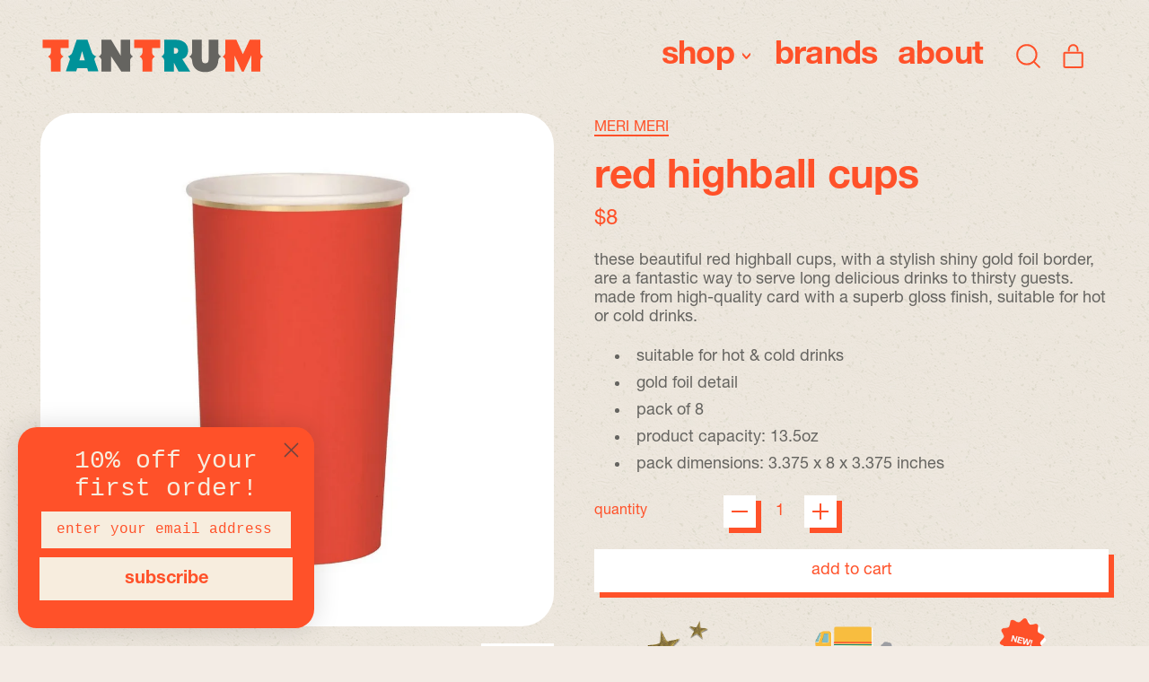

--- FILE ---
content_type: text/html; charset=utf-8
request_url: https://shoptantrum.com/products/red-highball-cups
body_size: 37188
content:
<!doctype html>
  <html class="no-js" lang="en" style="background-color: #f3ece5;">
    <head>
      <meta charset="utf-8">
      <meta http-equiv="X-UA-Compatible" content="IE=edge">
      <meta name="viewport" content="width=device-width,initial-scale=1">
      <meta name="theme-color" content="">
      <link rel="canonical" href="https://shoptantrum.com/products/red-highball-cups">
      <link rel="preconnect" href="https://fonts.shopifycdn.com" crossorigin>
      <link rel="preconnect" href="https://cdn.shopify.com" crossorigin>
      <link rel="preconnect" href="https://fonts.shopify.com" crossorigin>
      <link rel="preconnect" href="https://monorail-edge.shopifysvc.com"><link rel="icon" type="image/png" href="//shoptantrum.com/cdn/shop/files/Tantrum_Monogram_Tomato_Paper_bg.png?v=1719678531&width=32"><link rel="preconnect" href="https://fonts.shopifycdn.com" crossorigin><title>
        Red Highball Cups
 &ndash; TANTRUM</title>

      
        <meta name="description" content="These beautiful red highball cups, with a stylish shiny gold foil border, are a fantastic way to serve long delicious drinks to thirsty guests. Made from high-quality card with a superb gloss finish, suitable for hot or cold drinks. Suitable for hot &amp;amp; cold drinks Gold foil detail Pack of 8 Product capacity: 13.5oz ">
      


<meta property="og:site_name" content="TANTRUM">
<meta property="og:url" content="https://shoptantrum.com/products/red-highball-cups">
<meta property="og:title" content="Red Highball Cups">
<meta property="og:type" content="product">
<meta property="og:description" content="These beautiful red highball cups, with a stylish shiny gold foil border, are a fantastic way to serve long delicious drinks to thirsty guests. Made from high-quality card with a superb gloss finish, suitable for hot or cold drinks. Suitable for hot &amp;amp; cold drinks Gold foil detail Pack of 8 Product capacity: 13.5oz "><meta property="og:image" content="http://shoptantrum.com/cdn/shop/products/ScreenShot2021-08-19at1.29.17PM.png?v=1629405422">
  <meta property="og:image:secure_url" content="https://shoptantrum.com/cdn/shop/products/ScreenShot2021-08-19at1.29.17PM.png?v=1629405422">
  <meta property="og:image:width" content="914">
  <meta property="og:image:height" content="914"><meta property="og:price:amount" content="8">
  <meta property="og:price:currency" content="USD"><meta name="twitter:card" content="summary_large_image">
<meta name="twitter:title" content="Red Highball Cups">
<meta name="twitter:description" content="These beautiful red highball cups, with a stylish shiny gold foil border, are a fantastic way to serve long delicious drinks to thirsty guests. Made from high-quality card with a superb gloss finish, suitable for hot or cold drinks. Suitable for hot &amp;amp; cold drinks Gold foil detail Pack of 8 Product capacity: 13.5oz ">
<script>window.performance && window.performance.mark && window.performance.mark('shopify.content_for_header.start');</script><meta name="google-site-verification" content="bke1TOuVU-9_6qSF9Czk8nJ9JgBh3TXfN-2m3e4w0yA">
<meta name="facebook-domain-verification" content="kbmywby71jh62hf2snlpe3jeps8en6">
<meta name="facebook-domain-verification" content="jdld423crda66bvyq6cf4rjgi6g2tz">
<meta id="shopify-digital-wallet" name="shopify-digital-wallet" content="/1886652/digital_wallets/dialog">
<meta name="shopify-checkout-api-token" content="c0c8df4c2b6f5af1b9f9600bcfd0d491">
<meta id="in-context-paypal-metadata" data-shop-id="1886652" data-venmo-supported="false" data-environment="production" data-locale="en_US" data-paypal-v4="true" data-currency="USD">
<link rel="alternate" type="application/json+oembed" href="https://shoptantrum.com/products/red-highball-cups.oembed">
<script async="async" src="/checkouts/internal/preloads.js?locale=en-US"></script>
<link rel="preconnect" href="https://shop.app" crossorigin="anonymous">
<script async="async" src="https://shop.app/checkouts/internal/preloads.js?locale=en-US&shop_id=1886652" crossorigin="anonymous"></script>
<script id="apple-pay-shop-capabilities" type="application/json">{"shopId":1886652,"countryCode":"US","currencyCode":"USD","merchantCapabilities":["supports3DS"],"merchantId":"gid:\/\/shopify\/Shop\/1886652","merchantName":"TANTRUM","requiredBillingContactFields":["postalAddress","email","phone"],"requiredShippingContactFields":["postalAddress","email","phone"],"shippingType":"shipping","supportedNetworks":["visa","masterCard","amex","discover","elo","jcb"],"total":{"type":"pending","label":"TANTRUM","amount":"1.00"},"shopifyPaymentsEnabled":true,"supportsSubscriptions":true}</script>
<script id="shopify-features" type="application/json">{"accessToken":"c0c8df4c2b6f5af1b9f9600bcfd0d491","betas":["rich-media-storefront-analytics"],"domain":"shoptantrum.com","predictiveSearch":true,"shopId":1886652,"locale":"en"}</script>
<script>var Shopify = Shopify || {};
Shopify.shop = "tantrum.myshopify.com";
Shopify.locale = "en";
Shopify.currency = {"active":"USD","rate":"1.0"};
Shopify.country = "US";
Shopify.theme = {"name":"Shapes - working","id":140841025776,"schema_name":"Shapes","schema_version":"2.2.5","theme_store_id":1535,"role":"main"};
Shopify.theme.handle = "null";
Shopify.theme.style = {"id":null,"handle":null};
Shopify.cdnHost = "shoptantrum.com/cdn";
Shopify.routes = Shopify.routes || {};
Shopify.routes.root = "/";</script>
<script type="module">!function(o){(o.Shopify=o.Shopify||{}).modules=!0}(window);</script>
<script>!function(o){function n(){var o=[];function n(){o.push(Array.prototype.slice.apply(arguments))}return n.q=o,n}var t=o.Shopify=o.Shopify||{};t.loadFeatures=n(),t.autoloadFeatures=n()}(window);</script>
<script>
  window.ShopifyPay = window.ShopifyPay || {};
  window.ShopifyPay.apiHost = "shop.app\/pay";
  window.ShopifyPay.redirectState = null;
</script>
<script id="shop-js-analytics" type="application/json">{"pageType":"product"}</script>
<script defer="defer" async type="module" src="//shoptantrum.com/cdn/shopifycloud/shop-js/modules/v2/client.init-shop-cart-sync_BT-GjEfc.en.esm.js"></script>
<script defer="defer" async type="module" src="//shoptantrum.com/cdn/shopifycloud/shop-js/modules/v2/chunk.common_D58fp_Oc.esm.js"></script>
<script defer="defer" async type="module" src="//shoptantrum.com/cdn/shopifycloud/shop-js/modules/v2/chunk.modal_xMitdFEc.esm.js"></script>
<script type="module">
  await import("//shoptantrum.com/cdn/shopifycloud/shop-js/modules/v2/client.init-shop-cart-sync_BT-GjEfc.en.esm.js");
await import("//shoptantrum.com/cdn/shopifycloud/shop-js/modules/v2/chunk.common_D58fp_Oc.esm.js");
await import("//shoptantrum.com/cdn/shopifycloud/shop-js/modules/v2/chunk.modal_xMitdFEc.esm.js");

  window.Shopify.SignInWithShop?.initShopCartSync?.({"fedCMEnabled":true,"windoidEnabled":true});

</script>
<script>
  window.Shopify = window.Shopify || {};
  if (!window.Shopify.featureAssets) window.Shopify.featureAssets = {};
  window.Shopify.featureAssets['shop-js'] = {"shop-cart-sync":["modules/v2/client.shop-cart-sync_DZOKe7Ll.en.esm.js","modules/v2/chunk.common_D58fp_Oc.esm.js","modules/v2/chunk.modal_xMitdFEc.esm.js"],"init-fed-cm":["modules/v2/client.init-fed-cm_B6oLuCjv.en.esm.js","modules/v2/chunk.common_D58fp_Oc.esm.js","modules/v2/chunk.modal_xMitdFEc.esm.js"],"shop-cash-offers":["modules/v2/client.shop-cash-offers_D2sdYoxE.en.esm.js","modules/v2/chunk.common_D58fp_Oc.esm.js","modules/v2/chunk.modal_xMitdFEc.esm.js"],"shop-login-button":["modules/v2/client.shop-login-button_QeVjl5Y3.en.esm.js","modules/v2/chunk.common_D58fp_Oc.esm.js","modules/v2/chunk.modal_xMitdFEc.esm.js"],"pay-button":["modules/v2/client.pay-button_DXTOsIq6.en.esm.js","modules/v2/chunk.common_D58fp_Oc.esm.js","modules/v2/chunk.modal_xMitdFEc.esm.js"],"shop-button":["modules/v2/client.shop-button_DQZHx9pm.en.esm.js","modules/v2/chunk.common_D58fp_Oc.esm.js","modules/v2/chunk.modal_xMitdFEc.esm.js"],"avatar":["modules/v2/client.avatar_BTnouDA3.en.esm.js"],"init-windoid":["modules/v2/client.init-windoid_CR1B-cfM.en.esm.js","modules/v2/chunk.common_D58fp_Oc.esm.js","modules/v2/chunk.modal_xMitdFEc.esm.js"],"init-shop-for-new-customer-accounts":["modules/v2/client.init-shop-for-new-customer-accounts_C_vY_xzh.en.esm.js","modules/v2/client.shop-login-button_QeVjl5Y3.en.esm.js","modules/v2/chunk.common_D58fp_Oc.esm.js","modules/v2/chunk.modal_xMitdFEc.esm.js"],"init-shop-email-lookup-coordinator":["modules/v2/client.init-shop-email-lookup-coordinator_BI7n9ZSv.en.esm.js","modules/v2/chunk.common_D58fp_Oc.esm.js","modules/v2/chunk.modal_xMitdFEc.esm.js"],"init-shop-cart-sync":["modules/v2/client.init-shop-cart-sync_BT-GjEfc.en.esm.js","modules/v2/chunk.common_D58fp_Oc.esm.js","modules/v2/chunk.modal_xMitdFEc.esm.js"],"shop-toast-manager":["modules/v2/client.shop-toast-manager_DiYdP3xc.en.esm.js","modules/v2/chunk.common_D58fp_Oc.esm.js","modules/v2/chunk.modal_xMitdFEc.esm.js"],"init-customer-accounts":["modules/v2/client.init-customer-accounts_D9ZNqS-Q.en.esm.js","modules/v2/client.shop-login-button_QeVjl5Y3.en.esm.js","modules/v2/chunk.common_D58fp_Oc.esm.js","modules/v2/chunk.modal_xMitdFEc.esm.js"],"init-customer-accounts-sign-up":["modules/v2/client.init-customer-accounts-sign-up_iGw4briv.en.esm.js","modules/v2/client.shop-login-button_QeVjl5Y3.en.esm.js","modules/v2/chunk.common_D58fp_Oc.esm.js","modules/v2/chunk.modal_xMitdFEc.esm.js"],"shop-follow-button":["modules/v2/client.shop-follow-button_CqMgW2wH.en.esm.js","modules/v2/chunk.common_D58fp_Oc.esm.js","modules/v2/chunk.modal_xMitdFEc.esm.js"],"checkout-modal":["modules/v2/client.checkout-modal_xHeaAweL.en.esm.js","modules/v2/chunk.common_D58fp_Oc.esm.js","modules/v2/chunk.modal_xMitdFEc.esm.js"],"shop-login":["modules/v2/client.shop-login_D91U-Q7h.en.esm.js","modules/v2/chunk.common_D58fp_Oc.esm.js","modules/v2/chunk.modal_xMitdFEc.esm.js"],"lead-capture":["modules/v2/client.lead-capture_BJmE1dJe.en.esm.js","modules/v2/chunk.common_D58fp_Oc.esm.js","modules/v2/chunk.modal_xMitdFEc.esm.js"],"payment-terms":["modules/v2/client.payment-terms_Ci9AEqFq.en.esm.js","modules/v2/chunk.common_D58fp_Oc.esm.js","modules/v2/chunk.modal_xMitdFEc.esm.js"]};
</script>
<script>(function() {
  var isLoaded = false;
  function asyncLoad() {
    if (isLoaded) return;
    isLoaded = true;
    var urls = ["https:\/\/cdn.hextom.com\/js\/quickannouncementbar.js?shop=tantrum.myshopify.com"];
    for (var i = 0; i < urls.length; i++) {
      var s = document.createElement('script');
      s.type = 'text/javascript';
      s.async = true;
      s.src = urls[i];
      var x = document.getElementsByTagName('script')[0];
      x.parentNode.insertBefore(s, x);
    }
  };
  if(window.attachEvent) {
    window.attachEvent('onload', asyncLoad);
  } else {
    window.addEventListener('load', asyncLoad, false);
  }
})();</script>
<script id="__st">var __st={"a":1886652,"offset":-28800,"reqid":"eb740778-a3b3-4c2f-b91f-faf0839557cc-1769337238","pageurl":"shoptantrum.com\/products\/red-highball-cups","u":"dda91ebaed04","p":"product","rtyp":"product","rid":6858632069299};</script>
<script>window.ShopifyPaypalV4VisibilityTracking = true;</script>
<script id="captcha-bootstrap">!function(){'use strict';const t='contact',e='account',n='new_comment',o=[[t,t],['blogs',n],['comments',n],[t,'customer']],c=[[e,'customer_login'],[e,'guest_login'],[e,'recover_customer_password'],[e,'create_customer']],r=t=>t.map((([t,e])=>`form[action*='/${t}']:not([data-nocaptcha='true']) input[name='form_type'][value='${e}']`)).join(','),a=t=>()=>t?[...document.querySelectorAll(t)].map((t=>t.form)):[];function s(){const t=[...o],e=r(t);return a(e)}const i='password',u='form_key',d=['recaptcha-v3-token','g-recaptcha-response','h-captcha-response',i],f=()=>{try{return window.sessionStorage}catch{return}},m='__shopify_v',_=t=>t.elements[u];function p(t,e,n=!1){try{const o=window.sessionStorage,c=JSON.parse(o.getItem(e)),{data:r}=function(t){const{data:e,action:n}=t;return t[m]||n?{data:e,action:n}:{data:t,action:n}}(c);for(const[e,n]of Object.entries(r))t.elements[e]&&(t.elements[e].value=n);n&&o.removeItem(e)}catch(o){console.error('form repopulation failed',{error:o})}}const l='form_type',E='cptcha';function T(t){t.dataset[E]=!0}const w=window,h=w.document,L='Shopify',v='ce_forms',y='captcha';let A=!1;((t,e)=>{const n=(g='f06e6c50-85a8-45c8-87d0-21a2b65856fe',I='https://cdn.shopify.com/shopifycloud/storefront-forms-hcaptcha/ce_storefront_forms_captcha_hcaptcha.v1.5.2.iife.js',D={infoText:'Protected by hCaptcha',privacyText:'Privacy',termsText:'Terms'},(t,e,n)=>{const o=w[L][v],c=o.bindForm;if(c)return c(t,g,e,D).then(n);var r;o.q.push([[t,g,e,D],n]),r=I,A||(h.body.append(Object.assign(h.createElement('script'),{id:'captcha-provider',async:!0,src:r})),A=!0)});var g,I,D;w[L]=w[L]||{},w[L][v]=w[L][v]||{},w[L][v].q=[],w[L][y]=w[L][y]||{},w[L][y].protect=function(t,e){n(t,void 0,e),T(t)},Object.freeze(w[L][y]),function(t,e,n,w,h,L){const[v,y,A,g]=function(t,e,n){const i=e?o:[],u=t?c:[],d=[...i,...u],f=r(d),m=r(i),_=r(d.filter((([t,e])=>n.includes(e))));return[a(f),a(m),a(_),s()]}(w,h,L),I=t=>{const e=t.target;return e instanceof HTMLFormElement?e:e&&e.form},D=t=>v().includes(t);t.addEventListener('submit',(t=>{const e=I(t);if(!e)return;const n=D(e)&&!e.dataset.hcaptchaBound&&!e.dataset.recaptchaBound,o=_(e),c=g().includes(e)&&(!o||!o.value);(n||c)&&t.preventDefault(),c&&!n&&(function(t){try{if(!f())return;!function(t){const e=f();if(!e)return;const n=_(t);if(!n)return;const o=n.value;o&&e.removeItem(o)}(t);const e=Array.from(Array(32),(()=>Math.random().toString(36)[2])).join('');!function(t,e){_(t)||t.append(Object.assign(document.createElement('input'),{type:'hidden',name:u})),t.elements[u].value=e}(t,e),function(t,e){const n=f();if(!n)return;const o=[...t.querySelectorAll(`input[type='${i}']`)].map((({name:t})=>t)),c=[...d,...o],r={};for(const[a,s]of new FormData(t).entries())c.includes(a)||(r[a]=s);n.setItem(e,JSON.stringify({[m]:1,action:t.action,data:r}))}(t,e)}catch(e){console.error('failed to persist form',e)}}(e),e.submit())}));const S=(t,e)=>{t&&!t.dataset[E]&&(n(t,e.some((e=>e===t))),T(t))};for(const o of['focusin','change'])t.addEventListener(o,(t=>{const e=I(t);D(e)&&S(e,y())}));const B=e.get('form_key'),M=e.get(l),P=B&&M;t.addEventListener('DOMContentLoaded',(()=>{const t=y();if(P)for(const e of t)e.elements[l].value===M&&p(e,B);[...new Set([...A(),...v().filter((t=>'true'===t.dataset.shopifyCaptcha))])].forEach((e=>S(e,t)))}))}(h,new URLSearchParams(w.location.search),n,t,e,['guest_login'])})(!0,!1)}();</script>
<script integrity="sha256-4kQ18oKyAcykRKYeNunJcIwy7WH5gtpwJnB7kiuLZ1E=" data-source-attribution="shopify.loadfeatures" defer="defer" src="//shoptantrum.com/cdn/shopifycloud/storefront/assets/storefront/load_feature-a0a9edcb.js" crossorigin="anonymous"></script>
<script crossorigin="anonymous" defer="defer" src="//shoptantrum.com/cdn/shopifycloud/storefront/assets/shopify_pay/storefront-65b4c6d7.js?v=20250812"></script>
<script data-source-attribution="shopify.dynamic_checkout.dynamic.init">var Shopify=Shopify||{};Shopify.PaymentButton=Shopify.PaymentButton||{isStorefrontPortableWallets:!0,init:function(){window.Shopify.PaymentButton.init=function(){};var t=document.createElement("script");t.src="https://shoptantrum.com/cdn/shopifycloud/portable-wallets/latest/portable-wallets.en.js",t.type="module",document.head.appendChild(t)}};
</script>
<script data-source-attribution="shopify.dynamic_checkout.buyer_consent">
  function portableWalletsHideBuyerConsent(e){var t=document.getElementById("shopify-buyer-consent"),n=document.getElementById("shopify-subscription-policy-button");t&&n&&(t.classList.add("hidden"),t.setAttribute("aria-hidden","true"),n.removeEventListener("click",e))}function portableWalletsShowBuyerConsent(e){var t=document.getElementById("shopify-buyer-consent"),n=document.getElementById("shopify-subscription-policy-button");t&&n&&(t.classList.remove("hidden"),t.removeAttribute("aria-hidden"),n.addEventListener("click",e))}window.Shopify?.PaymentButton&&(window.Shopify.PaymentButton.hideBuyerConsent=portableWalletsHideBuyerConsent,window.Shopify.PaymentButton.showBuyerConsent=portableWalletsShowBuyerConsent);
</script>
<script data-source-attribution="shopify.dynamic_checkout.cart.bootstrap">document.addEventListener("DOMContentLoaded",(function(){function t(){return document.querySelector("shopify-accelerated-checkout-cart, shopify-accelerated-checkout")}if(t())Shopify.PaymentButton.init();else{new MutationObserver((function(e,n){t()&&(Shopify.PaymentButton.init(),n.disconnect())})).observe(document.body,{childList:!0,subtree:!0})}}));
</script>
<link id="shopify-accelerated-checkout-styles" rel="stylesheet" media="screen" href="https://shoptantrum.com/cdn/shopifycloud/portable-wallets/latest/accelerated-checkout-backwards-compat.css" crossorigin="anonymous">
<style id="shopify-accelerated-checkout-cart">
        #shopify-buyer-consent {
  margin-top: 1em;
  display: inline-block;
  width: 100%;
}

#shopify-buyer-consent.hidden {
  display: none;
}

#shopify-subscription-policy-button {
  background: none;
  border: none;
  padding: 0;
  text-decoration: underline;
  font-size: inherit;
  cursor: pointer;
}

#shopify-subscription-policy-button::before {
  box-shadow: none;
}

      </style>

<script>window.performance && window.performance.mark && window.performance.mark('shopify.content_for_header.end');</script>

      <script>
  window.THEMENAME = 'Shapes';
  window.THEMEVERSION = '1.0.1';

  document.documentElement.className = document.documentElement.className.replace('no-js', 'js');

  window.theme = {
    strings: {
      itemCountOne: "{{ count }} item",
      itemCountOther: "{{ count }} items",
      loading: "Loading",
      addToCart: "add to cart",
      preOrder: "pre-order",
      soldOut: "sold out",
      unavailable: "Unavailable",
      regularPrice: "Regular price",
      salePrice: "Sale price",
      sale: "on sale",
      unitPrice: "Unit price",
      unitPriceSeparator: "per",
      cartEmpty: "Your cart is currently empty.",
      cartCookies: "Enable cookies to use the shopping cart",
      update: "Update Cart",
      quantity: "Quantity",
      discountedTotal: "Discounted total",
      regularTotal: "Regular total",
      priceColumn: "See Price column for discount details.",
      addedToCart: "Added to Cart!",
      cartError: "There was an error while updating your cart. Please try again.",
      cartAddError: "All {{ title }} are in your cart."
    },
    routes: {
      root_url: "\/",
      cart_url: "\/cart",
      cart_add_url: "\/cart\/add",
      cart_change_url: "\/cart\/change",
      cart_update_url: "\/cart\/update",
      cart_clear_url: "\/cart\/clear",
      predictive_search_url: '/search/suggest'
    },
    moneyFormat: "${{amount_no_decimals}}",
    moneyWithCurrencyFormat: "${{amount_no_decimals}} USD",
    cartItemCount: 0,
    settings: {
      cart_type: "modal",
      open_modal_on_add_to_cart: true,
      parallax_intensity: 50
    },
    info: {
      name: 'Shapes',
    }
  };
</script>


      <script>document.documentElement.className = document.documentElement.className.replace('no-js', 'js');</script>
      <script>
        function debounce(fn, wait) {
          let t;
          return (...args) => {
            clearTimeout(t);
            t = setTimeout(() => fn.apply(this, args), wait);
          };
        }
      </script>
      <script src="//shoptantrum.com/cdn/shop/t/35/assets/utils.js?v=7831558957854122511709682434" defer></script>
      <script src="//shoptantrum.com/cdn/shop/t/35/assets/global.bundle.min.js?v=26573387620342007991712595271" type="module"></script>
      <script src="//shoptantrum.com/cdn/shop/t/35/assets/cart-count.js?v=51561485870383068741709682433" type="module"></script>
      
        <script src="//shoptantrum.com/cdn/shop/t/35/assets/cart-items.js?v=18494231088895156391709682433" type="module"></script>
        <script src="//shoptantrum.com/cdn/shop/t/35/assets/cart-footer.js?v=107578074203092953621709682433" type="module"></script>
        
          <script src="//shoptantrum.com/cdn/shop/t/35/assets/cart-note.js?v=14026503275051831741720033393" type="module"></script>
        
      
      
      <script src="//shoptantrum.com/cdn/shop/t/35/assets/alpine-extensions.js?v=74273034602635322211720031968" defer></script>
      <link rel="stylesheet" href="//shoptantrum.com/cdn/shop/t/35/assets/base.bundle.css?v=174958963511629838051712595270">
      <link rel="stylesheet" href="//shoptantrum.com/cdn/shop/t/35/assets/custom.css?v=154695937728580282941719438438">
      
      
      <style>
        :root {
          --max-site-width: 1820px;
        }
      </style>
      <style data-shopify>
        
        
        
:root {
          --heading-font-stack: Helvetica, Arial, sans-serif;
          --heading-font-weight: 400;
          --heading-font-style: normal;
          --heading-letterspacing: 0.0;
          --heading-capitalize: none;
          --main-font-stack: Helvetica, Arial, sans-serif;
          --main-font-weight: 400;
          --main-font-style: normal;
          --accent-font-stack: , ;
          --accent-font-weight: ;
          --accent-font-style: ;
        }
      </style>
<style>
  :root {
    --payment-button-height: 48px;
    --section-x-padding: 1.25rem;
    --grid-gap: 1.25rem;
    --icon-thickness: 2;
    --header-height: 60px;

    --global-scrolling-items-speed-multiplier: 1;

    --transparent: transparent;

    --color-primary-text: 255, 81, 41;
    --color-primary-background: 255, 255, 255;
    --color-primary-accent-1: 255, 81, 41;
    --color-primary-accent-2: 255, 255, 255;
    --color-primary-card: 255, 255, 255;
    --color-primary-gradient: linear-gradient(180deg, rgba(221, 255, 119, 1) 10%, rgba(253, 116, 87, 1) 54%, rgba(239, 73, 90, 1) 92%);--color-primary-text-overlay: 0, 0, 0;
--color-primary-card-text-overlay: 0, 0, 0;
--color-primary-accent-1-overlay: 0, 0, 0;
--color-primary-accent-2-overlay: 0, 0, 0;
--color-secondary-text: 255, 255, 255;
    --color-secondary-background: 255, 81, 41;
    --color-secondary-accent-1: 255, 81, 41;
    --color-secondary-accent-2: 255, 255, 255;
    --color-secondary-card: 17, 26, 55;
    --color-secondary-gradient: ;--color-secondary-text-overlay: 0, 0, 0;
--color-secondary-card-text-overlay: 17, 26, 55;
--color-secondary-accent-1-overlay: 0, 0, 0;
--color-secondary-accent-2-overlay: 0, 0, 0;
--color-tertiary-text: 255, 81, 41;
    --color-tertiary-background: 243, 236, 229;
    --color-tertiary-accent-1: 255, 81, 41;
    --color-tertiary-accent-2: 255, 255, 255;
    --color-tertiary-card: 255, 255, 255;
    --color-tertiary-gradient: linear-gradient(54deg, rgba(114, 255, 249, 1) 13%, rgba(246, 255, 84, 1) 85%);--color-tertiary-text-overlay: 0, 0, 0;
--color-tertiary-card-text-overlay: 0, 0, 0;
--color-tertiary-accent-1-overlay: 0, 0, 0;
--color-tertiary-accent-2-overlay: 0, 0, 0;
--color-quaternary-text: 14, 23, 50;
    --color-quaternary-background: 255, 81, 41;
    --color-quaternary-accent-1: 255, 255, 255;
    --color-quaternary-accent-2: 255, 255, 255;
    --color-quaternary-card: 255, 255, 255;
    --color-quaternary-gradient: linear-gradient(127deg, rgba(254, 217, 81, 1) 11%, rgba(255, 70, 199, 1) 81%);--color-quaternary-text-overlay: 255, 81, 41;
--color-quaternary-card-text-overlay: 255, 255, 255;
--color-quaternary-accent-1-overlay: 14, 23, 50;
--color-quaternary-accent-2-overlay: 14, 23, 50;
--color-border: 14, 23, 50;
    --section-border-thickness: 0px;
    --drop-down-offset: 2px;
    --shape-divider-offset: 2px;


    --button-border-radius: 0;
    --textarea-border-radius: 0;
    --button-border-width: 0;
    --input-border-width: 1px;
    --button-shadow-border-width: 0;
    --button-text-transform: none;
    --button-drop-shadow-size:  6px;
    --button-drop-shadow-top-size: 6px;
    --button-drop-shadow-left-size: 6px;
    --button-hover-top-size: 6px;
    --button-hover-left-size: var(--button-drop-shadow-left-size);
    --button-shadow-display: block;
    --sticker-border-radius: 0;
    --sticker-border-width: 2px;
    --sticker-shadow-border-width: 0;
    --sticker-text-transform: none;
    --sticker-drop-shadow-top-size: 0px;
    --sticker-drop-shadow-left-size: 0px;
    --card-border-radius: 2rem;
    --card-drop-shadow-size: 0px;
    --card-drop-shadow-top-size: 0px;
    --card-drop-shadow-left-size: 0;
    --card-border-width: 0;
    --card-shadow-border-width: var(--card-border-width);
    --media-border-radius: 2rem;
    --media-drop-shadow-size: 0px;
    --media-drop-shadow-top-size: 0px;
    --media-drop-shadow-left-size: 0;
    --media-drop-shadow-size-half: 0.0px;
    --media-drop-shadow-top-size-half: 0.0px;
    --media-drop-shadow-left-size-half: 0;
    --media-border-width: 0;
    --media-shadow-border-width: 0;
    --heading-shadow-spread: 6px;
    --heading-stroke-thickness: 0px;
    --product-tiles-text-transform: none;
    --select-svg: url("data:image/svg+xml,%3Csvg width='48' height='48' viewBox='0 0 48 48' fill='none' xmlns='http://www.w3.org/2000/svg'%3E%3Cpath d='M2 12L23.2826 36.0527C23.3724 36.1542 23.4826 36.2354 23.6062 36.291C23.7297 36.3467 23.8636 36.3755 23.999 36.3755C24.1345 36.3755 24.2684 36.3467 24.3919 36.291C24.5154 36.2354 24.6257 36.1542 24.7155 36.0527L46 12' stroke='currentColor' stroke-width='2' stroke-linecap='round' stroke-linejoin='round' vector-effect='non-scaling-stroke'/%3E%3C/svg%3E%0A");

    --hover-effect-enlarge-shape: 1;
    --hover-effect-lift-shape: -1.0rem;
    --hover-effect-rotate-shape: 0deg;
  }



  [data-color-scheme="primary"] {
    --color-scheme-text: var(--color-primary-text);
    --color-scheme-background: var(--color-primary-background);
    --color-scheme-accent-1: var(--color-primary-accent-1);
    --color-scheme-accent-2: var(--color-primary-accent-2);
    --color-scheme-card: var(--color-primary-card);
    --color-scheme-gradient: var(--color-primary-gradient);
    --color-scheme-text-overlay: var(--color-primary-text-overlay);
    --color-scheme-card-text-overlay: var(--color-primary-card-text-overlay);
    --color-scheme-accent-1-overlay: var(--color-primary-accent-1-overlay);
    --color-scheme-accent-2-overlay: var(--color-primary-accent-2-overlay);
    --color-scheme-secondary-background: var(--color-primary-background);
    --select-svg: url("data:image/svg+xml,%3Csvg width='48' height='48' viewBox='0 0 48 48' fill='none' xmlns='http://www.w3.org/2000/svg'%3E%3Cpath d='M2 12L23.2826 36.0527C23.3724 36.1542 23.4826 36.2354 23.6062 36.291C23.7297 36.3467 23.8636 36.3755 23.999 36.3755C24.1345 36.3755 24.2684 36.3467 24.3919 36.291C24.5154 36.2354 24.6257 36.1542 24.7155 36.0527L46 12' stroke='%23ff5129' stroke-width='2' stroke-linecap='round' stroke-linejoin='round' vector-effect='non-scaling-stroke'/%3E%3C/svg%3E%0A");
  }


  [data-color-scheme="secondary"] {
    --color-scheme-text: var(--color-secondary-text);
    --color-scheme-background: var(--color-secondary-background);
    --color-scheme-gradient: var(--color-secondary-gradient);
    --color-scheme-accent-1: var(--color-secondary-accent-1);
    --color-scheme-accent-2: var(--color-secondary-accent-2);
    --color-scheme-card: var(--color-secondary-card);
    --color-scheme-text-overlay: var(--color-secondary-text-overlay);
    --color-scheme-card-text-overlay: var(--color-secondary-card-text-overlay);
    --color-scheme-accent-1-overlay: var(--color-secondary-accent-1-overlay);
    --color-scheme-accent-2-overlay: var(--color-secondary-accent-2-overlay);
    --color-scheme-secondary-background: var(--color-secondary-background);
    --select-svg: url("data:image/svg+xml,%3Csvg width='48' height='48' viewBox='0 0 48 48' fill='none' xmlns='http://www.w3.org/2000/svg'%3E%3Cpath d='M2 12L23.2826 36.0527C23.3724 36.1542 23.4826 36.2354 23.6062 36.291C23.7297 36.3467 23.8636 36.3755 23.999 36.3755C24.1345 36.3755 24.2684 36.3467 24.3919 36.291C24.5154 36.2354 24.6257 36.1542 24.7155 36.0527L46 12' stroke='%23ffffff' stroke-width='2' stroke-linecap='round' stroke-linejoin='round' vector-effect='non-scaling-stroke'/%3E%3C/svg%3E%0A");
  }


  [data-color-scheme="tertiary"] {
    --color-scheme-text: var(--color-tertiary-text);
    --color-scheme-background: var(--color-tertiary-background);
    --color-scheme-accent-1: var(--color-tertiary-accent-1);
    --color-scheme-accent-2: var(--color-tertiary-accent-2);
    --color-scheme-card: var(--color-tertiary-card);
    --color-scheme-gradient: var(--color-tertiary-gradient);
    --color-scheme-text-overlay: var(--color-tertiary-text-overlay);
    --color-scheme-card-text-overlay: var(--color-tertiary-card-text-overlay);
    --color-scheme-accent-1-overlay: var(--color-tertiary-accent-1-overlay);
    --color-scheme-accent-2-overlay: var(--color-tertiary-accent-2-overlay);
    --color-scheme-secondary-background: var(--color-tertiary-background);
    --select-svg: url("data:image/svg+xml,%3Csvg width='48' height='48' viewBox='0 0 48 48' fill='none' xmlns='http://www.w3.org/2000/svg'%3E%3Cpath d='M2 12L23.2826 36.0527C23.3724 36.1542 23.4826 36.2354 23.6062 36.291C23.7297 36.3467 23.8636 36.3755 23.999 36.3755C24.1345 36.3755 24.2684 36.3467 24.3919 36.291C24.5154 36.2354 24.6257 36.1542 24.7155 36.0527L46 12' stroke='%23ff5129' stroke-width='2' stroke-linecap='round' stroke-linejoin='round' vector-effect='non-scaling-stroke'/%3E%3C/svg%3E%0A");
  }

  [data-color-scheme="quaternary"] {
    --color-scheme-text: var(--color-quaternary-text);
    --color-scheme-background: var(--color-quaternary-background);
    --color-scheme-accent-1: var(--color-quaternary-accent-1);
    --color-scheme-accent-2: var(--color-quaternary-accent-2);
    --color-scheme-card: var(--color-quaternary-card);
    --color-scheme-gradient: var(--color-quaternary-gradient);
    --color-scheme-text-overlay: var(--color-quaternary-text-overlay);
    --color-scheme-card-text-overlay: var(--color-quaternary-card-text-overlay);
    --color-scheme-accent-1-overlay: var(--color-quaternary-accent-1-overlay);
    --color-scheme-accent-2-overlay: var(--color-quaternary-accent-2-overlay);
    --color-scheme-secondary-background: var(--color-quaternary-background);
    --select-svg: url("data:image/svg+xml,%3Csvg width='48' height='48' viewBox='0 0 48 48' fill='none' xmlns='http://www.w3.org/2000/svg'%3E%3Cpath d='M2 12L23.2826 36.0527C23.3724 36.1542 23.4826 36.2354 23.6062 36.291C23.7297 36.3467 23.8636 36.3755 23.999 36.3755C24.1345 36.3755 24.2684 36.3467 24.3919 36.291C24.5154 36.2354 24.6257 36.1542 24.7155 36.0527L46 12' stroke='%230e1732' stroke-width='2' stroke-linecap='round' stroke-linejoin='round' vector-effect='non-scaling-stroke'/%3E%3C/svg%3E%0A");
  }

  [data-color-scheme="white"] {
    --color-scheme-text: 255,255,255;
    --color-scheme-accent: 255,255,255;
    --color-scheme-background: 0,0,0;
    --color-scheme-card: 0,0,0;
    --color-scheme-text-overlay: 0,0,0;
    --color-scheme-accent-1-overlay: 0,0,0;
    --color-border: 255,255,255;
  }

  [data-color-scheme="black"] {
    --color-scheme-text: 0,0,0;
    --color-scheme-accent: 0,0,0;
    --color-scheme-background: 255,255,255;
    --color-scheme-card: 255,255,255;
    --color-scheme-text-overlay: 255,255,255;
    --color-scheme-accent-1-overlay: 255,255,255;
    --color-border: 0,0,0;
  }


  
  [data-color-scheme="primary"] .card {
    --color-scheme-secondary-background: var(--color-primary-card);
  }

  [data-color-scheme="secondary"] .card {
    --color-scheme-secondary-background: var(--color-secondary-card);
  }

  [data-color-scheme="tertiary"] .card {
    --color-scheme-secondary-background: var(--color-tertiary-card);
  }

  [data-color-scheme="quaternary"] .card {
    --color-scheme-secondary-background: var(--color-quaternary-card);
  }
  
[data-color-scheme] {
    --color-heading-shadow: var(--color-scheme-accent-1);
    --color-heading-stroke: var(--color-scheme-text);
    --color-button-background: var(--color-scheme-accent-2);
    --color-button-text: var(--color-scheme-accent-1);
    --color-button-border: var(--color-scheme-text);
    --color-button-shadow: var(--color-scheme-accent-1);
    --color-card-border: var(--color-scheme-accent-1);
    --color-card-shadow: var(--color-scheme-gradient);
    --color-sticker-border: var(--color-scheme-text);
    --color-sticker-shadow: var(--color-scheme-text);
    --color-media-border: var(--color-scheme-text);
    --color-media-shadow: var(--color-scheme-gradient);
    --color-media-shadow-fill: rgb(var(--color-scheme-gradient));
    --color-sticker-shadow: var(--color-scheme-text);
    --color-sticker-shadow-fill: rgb(var(--color-scheme-text));--heading-color: var(--color-scheme-accent-1);
    --heading-text-shadow:}

  [data-color-scheme] .card {
    --color-scheme-text-overlay: var(--color-scheme-card-text-overlay);
  }
  


  /*
  Typography and spacing sizes
  */:root {
    --base-font-size: 112.5%;
    --base-line-height: 1.2;
    --line-height-heading: 1.1;
    --font-size-ratio-xs: 0.7491535;
    --font-size-ratio-sm: 0.8908985;
    --font-size-ratio-base: 1;
    --font-size-ratio-lg: 1.33484;
    --font-size-ratio-xl: 1.498307;
    --font-size-ratio-2xl: 1.681793;
    --font-size-ratio-3xl: 2;
    --font-size-ratio-4xl: 2.66968;
    --font-size-ratio-5xl: 2.996614;
    --font-size-ratio-6xl: 3.563594;
    --font-size-ratio-7xl: 4;
    --font-size-ratio-8xl: 4.519842;
    --font-size-ratio-9xl: 4.996614;
    --font-size-xs: calc(var(--font-size-ratio-xs) * 1rem);
    --font-size-sm: calc(var(--font-size-ratio-sm) * 1rem);
    --font-size-base: calc(var(--font-size-ratio-base) * 1rem);
    --font-size-lg: calc(var(--font-size-ratio-lg) * 1rem);
    --font-size-xl: calc(var(--font-size-ratio-xl) * 1rem);
    --font-size-2xl: calc(var(--font-size-ratio-2xl) * 1rem);
    --font-size-3xl: calc(var(--font-size-ratio-3xl) * 1rem);
    --font-size-4xl: calc(var(--font-size-ratio-4xl) * 1rem);
    --font-size-5xl: calc(var(--font-size-ratio-5xl) * 1rem);
    --font-size-6xl: calc(var(--font-size-ratio-6xl) * 1rem);
    --font-size-7xl: calc(var(--font-size-ratio-7xl) * 1rem);
    --font-size-8xl: calc(var(--font-size-ratio-8xl) * 1rem);
    --font-size-9xl: calc(var(--font-size-ratio-9xl) * 1rem);

    --standard-heading-size: var(--font-size-3xl);
    --feature-heading-size: var(--font-size-4xl);
    --secondary-heading-size: var(--font-size-lg);
    --section-vertical-spacing: 2rem;
  }
  @media (min-width: 990px) {
    :root {
      --standard-heading-size: var(--font-size-4xl);
      --feature-heading-size: var(--font-size-8xl);
      --secondary-heading-size: var(--font-size-lg);
      --section-vertical-spacing: 4rem;
      --section-x-padding: 2.5rem;
      --grid-gap: 2.5rem;
    }
  }


  .heading-effects {
    color: rgb(var(--heading-color));
    text-shadow: var(--heading-text-shadow);
    -webkit-text-stroke: var(--heading-stroke-thickness) rgb(var(--color-heading-stroke));
    text-stroke: var(--heading-stroke-thickness) rgb(var(--color-heading-stroke));
  }

  .heading-standard {
    font-size: var(--standard-heading-size);
    
    color: rgb(var(--heading-color));
    text-shadow: var(--heading-text-shadow);
    -webkit-text-stroke: var(--heading-stroke-thickness) rgb(var(--color-heading-stroke));
    text-stroke: var(--heading-stroke-thickness) rgb(var(--color-heading-stroke));
  
  }

  .heading-feature {
    font-size: var(--feature-heading-size);
    
    color: rgb(var(--heading-color));
    text-shadow: var(--heading-text-shadow);
    -webkit-text-stroke: var(--heading-stroke-thickness) rgb(var(--color-heading-stroke));
    text-stroke: var(--heading-stroke-thickness) rgb(var(--color-heading-stroke));
    
  }

  .heading-secondary {
    font-size: var(--secondary-heading-size);
  }


  /*
  Cards
  */
  .card-container::after {}

  /*
  Media
  */
  .media-style-container::after,
  .media-shape-drop-shadow {}


  /*
  Custom cursor
  */</style>


      
      <style id="generated-critical-css">
.max-w-site{max-width:var(--max-site-width)}
</style>
      
      <style id="manual-critical-css">
        [x-cloak] {
          display: none;
        }
        [data-parallax-container] {
          will-change: opacity;
          opacity: 0;
          transition: opacity 0.2s cubic-bezier(0.215, 0.61, 0.355, 1);
        }
        .no-js [data-parallax-container],
        [data-parallax-container].animated {
          opacity: 1;
        }

        @media (prefers-reduced-motion) {
          [data-parallax-container] {
            opacity: 1;
          }
        }
      </style>

      
      
      
      
      <script>
        window.onYouTubeIframeAPIReady = () => {
          document.body.dispatchEvent(new CustomEvent('youtubeiframeapiready'));
        };
      </script>
      <link rel="preconnect" href="https://fonts.googleapis.com">
      <link rel="preconnect" href="https://fonts.gstatic.com" crossorigin>
      <link href="https://fonts.googleapis.com/css2?family=Nothing+You+Could+Do&display=swap" rel="stylesheet">
    <!-- BEGIN app block: shopify://apps/klaviyo-email-marketing-sms/blocks/klaviyo-onsite-embed/2632fe16-c075-4321-a88b-50b567f42507 -->












  <script async src="https://static.klaviyo.com/onsite/js/Tb4cmf/klaviyo.js?company_id=Tb4cmf"></script>
  <script>!function(){if(!window.klaviyo){window._klOnsite=window._klOnsite||[];try{window.klaviyo=new Proxy({},{get:function(n,i){return"push"===i?function(){var n;(n=window._klOnsite).push.apply(n,arguments)}:function(){for(var n=arguments.length,o=new Array(n),w=0;w<n;w++)o[w]=arguments[w];var t="function"==typeof o[o.length-1]?o.pop():void 0,e=new Promise((function(n){window._klOnsite.push([i].concat(o,[function(i){t&&t(i),n(i)}]))}));return e}}})}catch(n){window.klaviyo=window.klaviyo||[],window.klaviyo.push=function(){var n;(n=window._klOnsite).push.apply(n,arguments)}}}}();</script>

  
    <script id="viewed_product">
      if (item == null) {
        var _learnq = _learnq || [];

        var MetafieldReviews = null
        var MetafieldYotpoRating = null
        var MetafieldYotpoCount = null
        var MetafieldLooxRating = null
        var MetafieldLooxCount = null
        var okendoProduct = null
        var okendoProductReviewCount = null
        var okendoProductReviewAverageValue = null
        try {
          // The following fields are used for Customer Hub recently viewed in order to add reviews.
          // This information is not part of __kla_viewed. Instead, it is part of __kla_viewed_reviewed_items
          MetafieldReviews = {};
          MetafieldYotpoRating = null
          MetafieldYotpoCount = null
          MetafieldLooxRating = null
          MetafieldLooxCount = null

          okendoProduct = null
          // If the okendo metafield is not legacy, it will error, which then requires the new json formatted data
          if (okendoProduct && 'error' in okendoProduct) {
            okendoProduct = null
          }
          okendoProductReviewCount = okendoProduct ? okendoProduct.reviewCount : null
          okendoProductReviewAverageValue = okendoProduct ? okendoProduct.reviewAverageValue : null
        } catch (error) {
          console.error('Error in Klaviyo onsite reviews tracking:', error);
        }

        var item = {
          Name: "Red Highball Cups",
          ProductID: 6858632069299,
          Categories: ["celebration","chinese new year","holiday","meri meri","New Arrivals","party supplies","valentine's"],
          ImageURL: "https://shoptantrum.com/cdn/shop/products/ScreenShot2021-08-19at1.29.17PM_grande.png?v=1629405422",
          URL: "https://shoptantrum.com/products/red-highball-cups",
          Brand: "Meri Meri",
          Price: "$8",
          Value: "8",
          CompareAtPrice: "$0"
        };
        _learnq.push(['track', 'Viewed Product', item]);
        _learnq.push(['trackViewedItem', {
          Title: item.Name,
          ItemId: item.ProductID,
          Categories: item.Categories,
          ImageUrl: item.ImageURL,
          Url: item.URL,
          Metadata: {
            Brand: item.Brand,
            Price: item.Price,
            Value: item.Value,
            CompareAtPrice: item.CompareAtPrice
          },
          metafields:{
            reviews: MetafieldReviews,
            yotpo:{
              rating: MetafieldYotpoRating,
              count: MetafieldYotpoCount,
            },
            loox:{
              rating: MetafieldLooxRating,
              count: MetafieldLooxCount,
            },
            okendo: {
              rating: okendoProductReviewAverageValue,
              count: okendoProductReviewCount,
            }
          }
        }]);
      }
    </script>
  




  <script>
    window.klaviyoReviewsProductDesignMode = false
  </script>







<!-- END app block --><!-- BEGIN app block: shopify://apps/instafeed/blocks/head-block/c447db20-095d-4a10-9725-b5977662c9d5 --><link rel="preconnect" href="https://cdn.nfcube.com/">
<link rel="preconnect" href="https://scontent.cdninstagram.com/">


  <script>
    document.addEventListener('DOMContentLoaded', function () {
      let instafeedScript = document.createElement('script');

      
        instafeedScript.src = 'https://storage.nfcube.com/instafeed-cd5001455c1c3ffb022ccec9ed8168ed.js';
      

      document.body.appendChild(instafeedScript);
    });
  </script>





<!-- END app block --><script src="https://cdn.shopify.com/extensions/c1eb4680-ad4e-49c3-898d-493ebb06e626/affirm-pay-over-time-messaging-9/assets/affirm-cart-drawer-embed-handler.js" type="text/javascript" defer="defer"></script>
<link href="https://monorail-edge.shopifysvc.com" rel="dns-prefetch">
<script>(function(){if ("sendBeacon" in navigator && "performance" in window) {try {var session_token_from_headers = performance.getEntriesByType('navigation')[0].serverTiming.find(x => x.name == '_s').description;} catch {var session_token_from_headers = undefined;}var session_cookie_matches = document.cookie.match(/_shopify_s=([^;]*)/);var session_token_from_cookie = session_cookie_matches && session_cookie_matches.length === 2 ? session_cookie_matches[1] : "";var session_token = session_token_from_headers || session_token_from_cookie || "";function handle_abandonment_event(e) {var entries = performance.getEntries().filter(function(entry) {return /monorail-edge.shopifysvc.com/.test(entry.name);});if (!window.abandonment_tracked && entries.length === 0) {window.abandonment_tracked = true;var currentMs = Date.now();var navigation_start = performance.timing.navigationStart;var payload = {shop_id: 1886652,url: window.location.href,navigation_start,duration: currentMs - navigation_start,session_token,page_type: "product"};window.navigator.sendBeacon("https://monorail-edge.shopifysvc.com/v1/produce", JSON.stringify({schema_id: "online_store_buyer_site_abandonment/1.1",payload: payload,metadata: {event_created_at_ms: currentMs,event_sent_at_ms: currentMs}}));}}window.addEventListener('pagehide', handle_abandonment_event);}}());</script>
<script id="web-pixels-manager-setup">(function e(e,d,r,n,o){if(void 0===o&&(o={}),!Boolean(null===(a=null===(i=window.Shopify)||void 0===i?void 0:i.analytics)||void 0===a?void 0:a.replayQueue)){var i,a;window.Shopify=window.Shopify||{};var t=window.Shopify;t.analytics=t.analytics||{};var s=t.analytics;s.replayQueue=[],s.publish=function(e,d,r){return s.replayQueue.push([e,d,r]),!0};try{self.performance.mark("wpm:start")}catch(e){}var l=function(){var e={modern:/Edge?\/(1{2}[4-9]|1[2-9]\d|[2-9]\d{2}|\d{4,})\.\d+(\.\d+|)|Firefox\/(1{2}[4-9]|1[2-9]\d|[2-9]\d{2}|\d{4,})\.\d+(\.\d+|)|Chrom(ium|e)\/(9{2}|\d{3,})\.\d+(\.\d+|)|(Maci|X1{2}).+ Version\/(15\.\d+|(1[6-9]|[2-9]\d|\d{3,})\.\d+)([,.]\d+|)( \(\w+\)|)( Mobile\/\w+|) Safari\/|Chrome.+OPR\/(9{2}|\d{3,})\.\d+\.\d+|(CPU[ +]OS|iPhone[ +]OS|CPU[ +]iPhone|CPU IPhone OS|CPU iPad OS)[ +]+(15[._]\d+|(1[6-9]|[2-9]\d|\d{3,})[._]\d+)([._]\d+|)|Android:?[ /-](13[3-9]|1[4-9]\d|[2-9]\d{2}|\d{4,})(\.\d+|)(\.\d+|)|Android.+Firefox\/(13[5-9]|1[4-9]\d|[2-9]\d{2}|\d{4,})\.\d+(\.\d+|)|Android.+Chrom(ium|e)\/(13[3-9]|1[4-9]\d|[2-9]\d{2}|\d{4,})\.\d+(\.\d+|)|SamsungBrowser\/([2-9]\d|\d{3,})\.\d+/,legacy:/Edge?\/(1[6-9]|[2-9]\d|\d{3,})\.\d+(\.\d+|)|Firefox\/(5[4-9]|[6-9]\d|\d{3,})\.\d+(\.\d+|)|Chrom(ium|e)\/(5[1-9]|[6-9]\d|\d{3,})\.\d+(\.\d+|)([\d.]+$|.*Safari\/(?![\d.]+ Edge\/[\d.]+$))|(Maci|X1{2}).+ Version\/(10\.\d+|(1[1-9]|[2-9]\d|\d{3,})\.\d+)([,.]\d+|)( \(\w+\)|)( Mobile\/\w+|) Safari\/|Chrome.+OPR\/(3[89]|[4-9]\d|\d{3,})\.\d+\.\d+|(CPU[ +]OS|iPhone[ +]OS|CPU[ +]iPhone|CPU IPhone OS|CPU iPad OS)[ +]+(10[._]\d+|(1[1-9]|[2-9]\d|\d{3,})[._]\d+)([._]\d+|)|Android:?[ /-](13[3-9]|1[4-9]\d|[2-9]\d{2}|\d{4,})(\.\d+|)(\.\d+|)|Mobile Safari.+OPR\/([89]\d|\d{3,})\.\d+\.\d+|Android.+Firefox\/(13[5-9]|1[4-9]\d|[2-9]\d{2}|\d{4,})\.\d+(\.\d+|)|Android.+Chrom(ium|e)\/(13[3-9]|1[4-9]\d|[2-9]\d{2}|\d{4,})\.\d+(\.\d+|)|Android.+(UC? ?Browser|UCWEB|U3)[ /]?(15\.([5-9]|\d{2,})|(1[6-9]|[2-9]\d|\d{3,})\.\d+)\.\d+|SamsungBrowser\/(5\.\d+|([6-9]|\d{2,})\.\d+)|Android.+MQ{2}Browser\/(14(\.(9|\d{2,})|)|(1[5-9]|[2-9]\d|\d{3,})(\.\d+|))(\.\d+|)|K[Aa][Ii]OS\/(3\.\d+|([4-9]|\d{2,})\.\d+)(\.\d+|)/},d=e.modern,r=e.legacy,n=navigator.userAgent;return n.match(d)?"modern":n.match(r)?"legacy":"unknown"}(),u="modern"===l?"modern":"legacy",c=(null!=n?n:{modern:"",legacy:""})[u],f=function(e){return[e.baseUrl,"/wpm","/b",e.hashVersion,"modern"===e.buildTarget?"m":"l",".js"].join("")}({baseUrl:d,hashVersion:r,buildTarget:u}),m=function(e){var d=e.version,r=e.bundleTarget,n=e.surface,o=e.pageUrl,i=e.monorailEndpoint;return{emit:function(e){var a=e.status,t=e.errorMsg,s=(new Date).getTime(),l=JSON.stringify({metadata:{event_sent_at_ms:s},events:[{schema_id:"web_pixels_manager_load/3.1",payload:{version:d,bundle_target:r,page_url:o,status:a,surface:n,error_msg:t},metadata:{event_created_at_ms:s}}]});if(!i)return console&&console.warn&&console.warn("[Web Pixels Manager] No Monorail endpoint provided, skipping logging."),!1;try{return self.navigator.sendBeacon.bind(self.navigator)(i,l)}catch(e){}var u=new XMLHttpRequest;try{return u.open("POST",i,!0),u.setRequestHeader("Content-Type","text/plain"),u.send(l),!0}catch(e){return console&&console.warn&&console.warn("[Web Pixels Manager] Got an unhandled error while logging to Monorail."),!1}}}}({version:r,bundleTarget:l,surface:e.surface,pageUrl:self.location.href,monorailEndpoint:e.monorailEndpoint});try{o.browserTarget=l,function(e){var d=e.src,r=e.async,n=void 0===r||r,o=e.onload,i=e.onerror,a=e.sri,t=e.scriptDataAttributes,s=void 0===t?{}:t,l=document.createElement("script"),u=document.querySelector("head"),c=document.querySelector("body");if(l.async=n,l.src=d,a&&(l.integrity=a,l.crossOrigin="anonymous"),s)for(var f in s)if(Object.prototype.hasOwnProperty.call(s,f))try{l.dataset[f]=s[f]}catch(e){}if(o&&l.addEventListener("load",o),i&&l.addEventListener("error",i),u)u.appendChild(l);else{if(!c)throw new Error("Did not find a head or body element to append the script");c.appendChild(l)}}({src:f,async:!0,onload:function(){if(!function(){var e,d;return Boolean(null===(d=null===(e=window.Shopify)||void 0===e?void 0:e.analytics)||void 0===d?void 0:d.initialized)}()){var d=window.webPixelsManager.init(e)||void 0;if(d){var r=window.Shopify.analytics;r.replayQueue.forEach((function(e){var r=e[0],n=e[1],o=e[2];d.publishCustomEvent(r,n,o)})),r.replayQueue=[],r.publish=d.publishCustomEvent,r.visitor=d.visitor,r.initialized=!0}}},onerror:function(){return m.emit({status:"failed",errorMsg:"".concat(f," has failed to load")})},sri:function(e){var d=/^sha384-[A-Za-z0-9+/=]+$/;return"string"==typeof e&&d.test(e)}(c)?c:"",scriptDataAttributes:o}),m.emit({status:"loading"})}catch(e){m.emit({status:"failed",errorMsg:(null==e?void 0:e.message)||"Unknown error"})}}})({shopId: 1886652,storefrontBaseUrl: "https://shoptantrum.com",extensionsBaseUrl: "https://extensions.shopifycdn.com/cdn/shopifycloud/web-pixels-manager",monorailEndpoint: "https://monorail-edge.shopifysvc.com/unstable/produce_batch",surface: "storefront-renderer",enabledBetaFlags: ["2dca8a86"],webPixelsConfigList: [{"id":"1936818416","configuration":"{\"accountID\":\"Tb4cmf\",\"webPixelConfig\":\"eyJlbmFibGVBZGRlZFRvQ2FydEV2ZW50cyI6IHRydWV9\"}","eventPayloadVersion":"v1","runtimeContext":"STRICT","scriptVersion":"524f6c1ee37bacdca7657a665bdca589","type":"APP","apiClientId":123074,"privacyPurposes":["ANALYTICS","MARKETING"],"dataSharingAdjustments":{"protectedCustomerApprovalScopes":["read_customer_address","read_customer_email","read_customer_name","read_customer_personal_data","read_customer_phone"]}},{"id":"556335344","configuration":"{\"config\":\"{\\\"pixel_id\\\":\\\"G-4DW3C6JFRC\\\",\\\"target_country\\\":\\\"US\\\",\\\"gtag_events\\\":[{\\\"type\\\":\\\"begin_checkout\\\",\\\"action_label\\\":[\\\"G-4DW3C6JFRC\\\",\\\"AW-964780302\\\/gT0vCKvM5ukBEI7ChcwD\\\"]},{\\\"type\\\":\\\"search\\\",\\\"action_label\\\":[\\\"G-4DW3C6JFRC\\\",\\\"AW-964780302\\\/oCosCK7M5ukBEI7ChcwD\\\"]},{\\\"type\\\":\\\"view_item\\\",\\\"action_label\\\":[\\\"G-4DW3C6JFRC\\\",\\\"AW-964780302\\\/K-nVCKXM5ukBEI7ChcwD\\\",\\\"MC-XEHVM6ZGH0\\\"]},{\\\"type\\\":\\\"purchase\\\",\\\"action_label\\\":[\\\"G-4DW3C6JFRC\\\",\\\"AW-964780302\\\/_r3qCKLM5ukBEI7ChcwD\\\",\\\"MC-XEHVM6ZGH0\\\"]},{\\\"type\\\":\\\"page_view\\\",\\\"action_label\\\":[\\\"G-4DW3C6JFRC\\\",\\\"AW-964780302\\\/E3d0CJ_M5ukBEI7ChcwD\\\",\\\"MC-XEHVM6ZGH0\\\"]},{\\\"type\\\":\\\"add_payment_info\\\",\\\"action_label\\\":[\\\"G-4DW3C6JFRC\\\",\\\"AW-964780302\\\/l49CCKnN5ukBEI7ChcwD\\\"]},{\\\"type\\\":\\\"add_to_cart\\\",\\\"action_label\\\":[\\\"G-4DW3C6JFRC\\\",\\\"AW-964780302\\\/qbtzCKjM5ukBEI7ChcwD\\\"]}],\\\"enable_monitoring_mode\\\":false}\"}","eventPayloadVersion":"v1","runtimeContext":"OPEN","scriptVersion":"b2a88bafab3e21179ed38636efcd8a93","type":"APP","apiClientId":1780363,"privacyPurposes":[],"dataSharingAdjustments":{"protectedCustomerApprovalScopes":["read_customer_address","read_customer_email","read_customer_name","read_customer_personal_data","read_customer_phone"]}},{"id":"80118000","configuration":"{\"tagID\":\"2614028132064\"}","eventPayloadVersion":"v1","runtimeContext":"STRICT","scriptVersion":"18031546ee651571ed29edbe71a3550b","type":"APP","apiClientId":3009811,"privacyPurposes":["ANALYTICS","MARKETING","SALE_OF_DATA"],"dataSharingAdjustments":{"protectedCustomerApprovalScopes":["read_customer_address","read_customer_email","read_customer_name","read_customer_personal_data","read_customer_phone"]}},{"id":"shopify-app-pixel","configuration":"{}","eventPayloadVersion":"v1","runtimeContext":"STRICT","scriptVersion":"0450","apiClientId":"shopify-pixel","type":"APP","privacyPurposes":["ANALYTICS","MARKETING"]},{"id":"shopify-custom-pixel","eventPayloadVersion":"v1","runtimeContext":"LAX","scriptVersion":"0450","apiClientId":"shopify-pixel","type":"CUSTOM","privacyPurposes":["ANALYTICS","MARKETING"]}],isMerchantRequest: false,initData: {"shop":{"name":"TANTRUM","paymentSettings":{"currencyCode":"USD"},"myshopifyDomain":"tantrum.myshopify.com","countryCode":"US","storefrontUrl":"https:\/\/shoptantrum.com"},"customer":null,"cart":null,"checkout":null,"productVariants":[{"price":{"amount":8.0,"currencyCode":"USD"},"product":{"title":"Red Highball Cups","vendor":"Meri Meri","id":"6858632069299","untranslatedTitle":"Red Highball Cups","url":"\/products\/red-highball-cups","type":"party supplies"},"id":"40400888660147","image":{"src":"\/\/shoptantrum.com\/cdn\/shop\/products\/ScreenShot2021-08-19at1.29.17PM.png?v=1629405422"},"sku":"181297","title":"Default Title","untranslatedTitle":"Default Title"}],"purchasingCompany":null},},"https://shoptantrum.com/cdn","fcfee988w5aeb613cpc8e4bc33m6693e112",{"modern":"","legacy":""},{"shopId":"1886652","storefrontBaseUrl":"https:\/\/shoptantrum.com","extensionBaseUrl":"https:\/\/extensions.shopifycdn.com\/cdn\/shopifycloud\/web-pixels-manager","surface":"storefront-renderer","enabledBetaFlags":"[\"2dca8a86\"]","isMerchantRequest":"false","hashVersion":"fcfee988w5aeb613cpc8e4bc33m6693e112","publish":"custom","events":"[[\"page_viewed\",{}],[\"product_viewed\",{\"productVariant\":{\"price\":{\"amount\":8.0,\"currencyCode\":\"USD\"},\"product\":{\"title\":\"Red Highball Cups\",\"vendor\":\"Meri Meri\",\"id\":\"6858632069299\",\"untranslatedTitle\":\"Red Highball Cups\",\"url\":\"\/products\/red-highball-cups\",\"type\":\"party supplies\"},\"id\":\"40400888660147\",\"image\":{\"src\":\"\/\/shoptantrum.com\/cdn\/shop\/products\/ScreenShot2021-08-19at1.29.17PM.png?v=1629405422\"},\"sku\":\"181297\",\"title\":\"Default Title\",\"untranslatedTitle\":\"Default Title\"}}]]"});</script><script>
  window.ShopifyAnalytics = window.ShopifyAnalytics || {};
  window.ShopifyAnalytics.meta = window.ShopifyAnalytics.meta || {};
  window.ShopifyAnalytics.meta.currency = 'USD';
  var meta = {"product":{"id":6858632069299,"gid":"gid:\/\/shopify\/Product\/6858632069299","vendor":"Meri Meri","type":"party supplies","handle":"red-highball-cups","variants":[{"id":40400888660147,"price":800,"name":"Red Highball Cups","public_title":null,"sku":"181297"}],"remote":false},"page":{"pageType":"product","resourceType":"product","resourceId":6858632069299,"requestId":"eb740778-a3b3-4c2f-b91f-faf0839557cc-1769337238"}};
  for (var attr in meta) {
    window.ShopifyAnalytics.meta[attr] = meta[attr];
  }
</script>
<script class="analytics">
  (function () {
    var customDocumentWrite = function(content) {
      var jquery = null;

      if (window.jQuery) {
        jquery = window.jQuery;
      } else if (window.Checkout && window.Checkout.$) {
        jquery = window.Checkout.$;
      }

      if (jquery) {
        jquery('body').append(content);
      }
    };

    var hasLoggedConversion = function(token) {
      if (token) {
        return document.cookie.indexOf('loggedConversion=' + token) !== -1;
      }
      return false;
    }

    var setCookieIfConversion = function(token) {
      if (token) {
        var twoMonthsFromNow = new Date(Date.now());
        twoMonthsFromNow.setMonth(twoMonthsFromNow.getMonth() + 2);

        document.cookie = 'loggedConversion=' + token + '; expires=' + twoMonthsFromNow;
      }
    }

    var trekkie = window.ShopifyAnalytics.lib = window.trekkie = window.trekkie || [];
    if (trekkie.integrations) {
      return;
    }
    trekkie.methods = [
      'identify',
      'page',
      'ready',
      'track',
      'trackForm',
      'trackLink'
    ];
    trekkie.factory = function(method) {
      return function() {
        var args = Array.prototype.slice.call(arguments);
        args.unshift(method);
        trekkie.push(args);
        return trekkie;
      };
    };
    for (var i = 0; i < trekkie.methods.length; i++) {
      var key = trekkie.methods[i];
      trekkie[key] = trekkie.factory(key);
    }
    trekkie.load = function(config) {
      trekkie.config = config || {};
      trekkie.config.initialDocumentCookie = document.cookie;
      var first = document.getElementsByTagName('script')[0];
      var script = document.createElement('script');
      script.type = 'text/javascript';
      script.onerror = function(e) {
        var scriptFallback = document.createElement('script');
        scriptFallback.type = 'text/javascript';
        scriptFallback.onerror = function(error) {
                var Monorail = {
      produce: function produce(monorailDomain, schemaId, payload) {
        var currentMs = new Date().getTime();
        var event = {
          schema_id: schemaId,
          payload: payload,
          metadata: {
            event_created_at_ms: currentMs,
            event_sent_at_ms: currentMs
          }
        };
        return Monorail.sendRequest("https://" + monorailDomain + "/v1/produce", JSON.stringify(event));
      },
      sendRequest: function sendRequest(endpointUrl, payload) {
        // Try the sendBeacon API
        if (window && window.navigator && typeof window.navigator.sendBeacon === 'function' && typeof window.Blob === 'function' && !Monorail.isIos12()) {
          var blobData = new window.Blob([payload], {
            type: 'text/plain'
          });

          if (window.navigator.sendBeacon(endpointUrl, blobData)) {
            return true;
          } // sendBeacon was not successful

        } // XHR beacon

        var xhr = new XMLHttpRequest();

        try {
          xhr.open('POST', endpointUrl);
          xhr.setRequestHeader('Content-Type', 'text/plain');
          xhr.send(payload);
        } catch (e) {
          console.log(e);
        }

        return false;
      },
      isIos12: function isIos12() {
        return window.navigator.userAgent.lastIndexOf('iPhone; CPU iPhone OS 12_') !== -1 || window.navigator.userAgent.lastIndexOf('iPad; CPU OS 12_') !== -1;
      }
    };
    Monorail.produce('monorail-edge.shopifysvc.com',
      'trekkie_storefront_load_errors/1.1',
      {shop_id: 1886652,
      theme_id: 140841025776,
      app_name: "storefront",
      context_url: window.location.href,
      source_url: "//shoptantrum.com/cdn/s/trekkie.storefront.8d95595f799fbf7e1d32231b9a28fd43b70c67d3.min.js"});

        };
        scriptFallback.async = true;
        scriptFallback.src = '//shoptantrum.com/cdn/s/trekkie.storefront.8d95595f799fbf7e1d32231b9a28fd43b70c67d3.min.js';
        first.parentNode.insertBefore(scriptFallback, first);
      };
      script.async = true;
      script.src = '//shoptantrum.com/cdn/s/trekkie.storefront.8d95595f799fbf7e1d32231b9a28fd43b70c67d3.min.js';
      first.parentNode.insertBefore(script, first);
    };
    trekkie.load(
      {"Trekkie":{"appName":"storefront","development":false,"defaultAttributes":{"shopId":1886652,"isMerchantRequest":null,"themeId":140841025776,"themeCityHash":"7000106423341431767","contentLanguage":"en","currency":"USD","eventMetadataId":"0d8d4f0c-8df3-49a8-88c5-f0b5e2370bd1"},"isServerSideCookieWritingEnabled":true,"monorailRegion":"shop_domain","enabledBetaFlags":["65f19447"]},"Session Attribution":{},"S2S":{"facebookCapiEnabled":false,"source":"trekkie-storefront-renderer","apiClientId":580111}}
    );

    var loaded = false;
    trekkie.ready(function() {
      if (loaded) return;
      loaded = true;

      window.ShopifyAnalytics.lib = window.trekkie;

      var originalDocumentWrite = document.write;
      document.write = customDocumentWrite;
      try { window.ShopifyAnalytics.merchantGoogleAnalytics.call(this); } catch(error) {};
      document.write = originalDocumentWrite;

      window.ShopifyAnalytics.lib.page(null,{"pageType":"product","resourceType":"product","resourceId":6858632069299,"requestId":"eb740778-a3b3-4c2f-b91f-faf0839557cc-1769337238","shopifyEmitted":true});

      var match = window.location.pathname.match(/checkouts\/(.+)\/(thank_you|post_purchase)/)
      var token = match? match[1]: undefined;
      if (!hasLoggedConversion(token)) {
        setCookieIfConversion(token);
        window.ShopifyAnalytics.lib.track("Viewed Product",{"currency":"USD","variantId":40400888660147,"productId":6858632069299,"productGid":"gid:\/\/shopify\/Product\/6858632069299","name":"Red Highball Cups","price":"8.00","sku":"181297","brand":"Meri Meri","variant":null,"category":"party supplies","nonInteraction":true,"remote":false},undefined,undefined,{"shopifyEmitted":true});
      window.ShopifyAnalytics.lib.track("monorail:\/\/trekkie_storefront_viewed_product\/1.1",{"currency":"USD","variantId":40400888660147,"productId":6858632069299,"productGid":"gid:\/\/shopify\/Product\/6858632069299","name":"Red Highball Cups","price":"8.00","sku":"181297","brand":"Meri Meri","variant":null,"category":"party supplies","nonInteraction":true,"remote":false,"referer":"https:\/\/shoptantrum.com\/products\/red-highball-cups"});
      }
    });


        var eventsListenerScript = document.createElement('script');
        eventsListenerScript.async = true;
        eventsListenerScript.src = "//shoptantrum.com/cdn/shopifycloud/storefront/assets/shop_events_listener-3da45d37.js";
        document.getElementsByTagName('head')[0].appendChild(eventsListenerScript);

})();</script>
  <script>
  if (!window.ga || (window.ga && typeof window.ga !== 'function')) {
    window.ga = function ga() {
      (window.ga.q = window.ga.q || []).push(arguments);
      if (window.Shopify && window.Shopify.analytics && typeof window.Shopify.analytics.publish === 'function') {
        window.Shopify.analytics.publish("ga_stub_called", {}, {sendTo: "google_osp_migration"});
      }
      console.error("Shopify's Google Analytics stub called with:", Array.from(arguments), "\nSee https://help.shopify.com/manual/promoting-marketing/pixels/pixel-migration#google for more information.");
    };
    if (window.Shopify && window.Shopify.analytics && typeof window.Shopify.analytics.publish === 'function') {
      window.Shopify.analytics.publish("ga_stub_initialized", {}, {sendTo: "google_osp_migration"});
    }
  }
</script>
<script
  defer
  src="https://shoptantrum.com/cdn/shopifycloud/perf-kit/shopify-perf-kit-3.0.4.min.js"
  data-application="storefront-renderer"
  data-shop-id="1886652"
  data-render-region="gcp-us-east1"
  data-page-type="product"
  data-theme-instance-id="140841025776"
  data-theme-name="Shapes"
  data-theme-version="2.2.5"
  data-monorail-region="shop_domain"
  data-resource-timing-sampling-rate="10"
  data-shs="true"
  data-shs-beacon="true"
  data-shs-export-with-fetch="true"
  data-shs-logs-sample-rate="1"
  data-shs-beacon-endpoint="https://shoptantrum.com/api/collect"
></script>
</head>

    <body data-color-scheme="primary">
      
<svg width="0" height="0" viewBox="0 0 200 200">
  <defs>
    <clipPath id="clip-on-sale" clipPathUnits="objectBoundingBox">
      <path clip-rule="evenodd" transform="scale(0.005,0.005)" d="M174.123 50H25.877C25.877 61.8227 16.5877 71.4778 5 71.4778V128.522C16.4919 128.522 25.877 138.079 25.877 150H174.123C174.123 138.177 183.412 128.522 195 128.522V71.4778C183.412 71.4778 174.123 61.8227 174.123 50Z" fill="black"/>
    </clipPath>
    <path id="outline-on-sale" vector-effect="non-scaling-stroke"  d="M174.123 50H25.877C25.877 61.8227 16.5877 71.4778 5 71.4778V128.522C16.4919 128.522 25.877 138.079 25.877 150H174.123C174.123 138.177 183.412 128.522 195 128.522V71.4778C183.412 71.4778 174.123 61.8227 174.123 50Z" />
  </defs>
</svg>
<svg width="0" height="0" viewBox="0 0 200 200">
  <defs>
    <clipPath id="clip-sold-out" clipPathUnits="objectBoundingBox">
      <path clip-rule="evenodd" transform="scale(0.005,0.005)" d="M195 60H5L26.0793 100L5 140H195L173.921 100L195 60Z" fill="black"/>
    </clipPath>
    <path id="outline-sold-out" vector-effect="non-scaling-stroke"  d="M195 60H5L26.0793 100L5 140H195L173.921 100L195 60Z" />
  </defs>
</svg>
<svg width="0" height="0" viewBox="0 0 200 200">
  <defs>
    <clipPath id="clip-metafield-badge" clipPathUnits="objectBoundingBox">
      <path clip-rule="evenodd" transform="scale(0.005,0.005)" d="M100 5L195 100L100 195L5 100L100 5Z" fill="black"/>
    </clipPath>
    <path id="outline-metafield-badge" vector-effect="non-scaling-stroke"  d="M100 5L195 100L100 195L5 100L100 5Z" />
  </defs>
</svg>


      
      <a class="skip-link" href="#MainContent">Skip to content</a><!-- BEGIN sections: header-group -->
<div id="shopify-section-sections--17604082925808__announcement-bar" class="shopify-section shopify-section-group-header-group"><style> #shopify-section-sections--17604082925808__announcement-bar section {background-image: url(https://cdn.shopify.com/s/files/1/0188/6652/files/tantrum_texture_red.webp?v=1716417144); background-repeat: repeat;} #shopify-section-sections--17604082925808__announcement-bar p {font-family: "Courier New", monospace; color: #f7edde; text-transform: uppercase; font-weight: bold;} </style></div><div id="shopify-section-sections--17604082925808__header" class="shopify-section shopify-section-group-header-group section-site-header relative z-40">






      

  <script src="//shoptantrum.com/cdn/shop/t/35/assets/header.js?v=36849506637616900911709682434" type="module"></script>


<header
  class="
    site-header w-full text-scheme-text
    
      absolute top-0 left-0 right-0 z-20 border-b-section bg-transparent
      
        border-transparent
      
    
    transition-[background-color,border-color] ease-in-out duration-200
    
      lg:w-auto
    "
  role="banner"
  data-section-type="header"
  data-section-id="sections--17604082925808__header"
  x-data="ThemeSection_header(1)"
  x-init="mounted()"
  data-color-scheme="tertiary"
  
  
    :class="{ 'header-is-active' : menuIsActive }"
  
>
  <div id="headerBorderWrap" class="headerBorderWrap">
    <div id="headerContainer"
          class="z-10">
      <div
        class="py-4 lg:py-4 px-section overflow-hidden">
        <div class="flex justify-between items-center">
          
          <div class="flex flex-grow w-1/2  justify-start items-stretch">

            

            
              <div class="flex lg:hidden mr-5">
                <button
  class="font-main normal-case js-enabled inline-block -m-1 p-1 lg:hidden"
  type="button"
  x-bind:aria-expanded="$store.modals.leftDrawer.contents === 'nav'"
  @click="$store.modals.open('nav')"
  data-menu-drawer-toggle>

  <span class="visually-hidden">Menu</span><span class="block icon">
    <span class="w-6 h-6 inline-block align-middle"><svg class="theme-icon" viewBox="0 0 48 48" fill="none" xmlns="http://www.w3.org/2000/svg">
  <path d="M46 40H2" stroke="black" stroke-width="2" stroke-linecap="round" stroke-linejoin="round"/>
  <path d="M46 24H2" stroke="black" stroke-width="2" stroke-linecap="round" stroke-linejoin="round"/>
  <path d="M46 8H2" stroke="black" stroke-width="2" stroke-linecap="round" stroke-linejoin="round"/>
</svg>
  </span>
  </span></button>
<noscript>
  <div class="no-js-focus-wrapper">
    <button
      class="inline-block -m-1 p-1 lg:hidden"
      type="button"
      data-menu-drawer-toggle>
      <span class="visually-hidden">Menu</span><span class="block icon">
        <span class="w-6 h-6 inline-block align-middle"><svg class="theme-icon" viewBox="0 0 48 48" fill="none" xmlns="http://www.w3.org/2000/svg">
  <path d="M46 40H2" stroke="black" stroke-width="2" stroke-linecap="round" stroke-linejoin="round"/>
  <path d="M46 24H2" stroke="black" stroke-width="2" stroke-linecap="round" stroke-linejoin="round"/>
  <path d="M46 8H2" stroke="black" stroke-width="2" stroke-linecap="round" stroke-linejoin="round"/>
</svg>
  </span>
      </span></button>
    <div class="hidden no-js-focus-container absolute left-0 bottom-0 w-11/12 md:w-7/12 lg:w-5/12 py-section-vertical-spacing px-section transform translate-y-[calc(100%-var(--section-border-thickness))] z-100 text-center max-h-three-quarters-screen-height overflow-hidden overflow-y-auto bg-scheme-accent-1  text-scheme-accent-1-overlay"><div
    class="sidebar-nav "
  >
  <div class="relative flex items-center justify-between pb-5">
    <h2 class="sr-only" class="" tabindex="-1">
      Shop v2 - text
    </h2>
  </div>
  <ul class="mt-5">
    
      
      
      <li class="text-lg lg:text-xl" style="--first-delay-tap: 0;">
        
          <div
            x-data="
              {
                expanded: false
              }
            "
          >
            <button
              class="w-full flex flex-row justify-between items-center font-heading py-2.5"
              @click="expanded = ! expanded"
              :aria-expanded="expanded"
            >
              <span>Shop</span>
              <div class="ml-auto">
                <span class="w-3 h-3 block" :class="{'rotate-180': expanded}"><svg class="theme-icon" viewBox="0 0 48 48" fill="none" xmlns="http://www.w3.org/2000/svg">
<path d="M2 12L23.2826 36.0527C23.3724 36.1542 23.4826 36.2354 23.6062 36.291C23.7297 36.3467 23.8636 36.3755 23.999 36.3755C24.1345 36.3755 24.2684 36.3467 24.3919 36.291C24.5154 36.2354 24.6257 36.1542 24.7155 36.0527L46 12" stroke="black" stroke-width="2" stroke-linecap="round" stroke-linejoin="round"/>
</svg>
  </span>
              </div>
            </button>
            <div x-show="expanded" x-collapse>

              <ul class="pb-5 text-base font-main">
                
                  
                    <li class="my-3 text-base" style="--second-delay-tap: 0;">
                      
                        <div
                          x-data="{ expanded: false }">
                          <button
                            class="w-full flex flex-row justify-between items-center "
                            @click="expanded = ! expanded"
                            :aria-expanded="expanded"
                          >
                            <span>Kid stuff</span>
                            <div class="ml-auto">
                              <span class="w-3 h-3 block" :class="{'rotate-180': expanded}"><svg class="theme-icon" viewBox="0 0 48 48" fill="none" xmlns="http://www.w3.org/2000/svg">
<path d="M2 12L23.2826 36.0527C23.3724 36.1542 23.4826 36.2354 23.6062 36.291C23.7297 36.3467 23.8636 36.3755 23.999 36.3755C24.1345 36.3755 24.2684 36.3467 24.3919 36.291C24.5154 36.2354 24.6257 36.1542 24.7155 36.0527L46 12" stroke="black" stroke-width="2" stroke-linecap="round" stroke-linejoin="round"/>
</svg>
  </span>
                            </div>
                          </button>
                          <ul x-show="expanded" x-collapse>
                            
                              
                              <li
                                class="my-3 pl-5 text-base" style="--third-delay-tap: 0;"
                              >
                                <a href="/collections/toys-1">
                                  Toys
                                </a>
                              </li>
                            
                              
                              <li
                                class="my-3 pl-5 text-base" style="--third-delay-tap: 1;"
                              >
                                <a href="/collections/arts-crafts">
                                  Arts & Crafts
                                </a>
                              </li>
                            
                              
                              <li
                                class="my-3 pl-5 text-base" style="--third-delay-tap: 2;"
                              >
                                <a href="/collections/kids-backpacks-bags">
                                  Backpacks & bags
                                </a>
                              </li>
                            
                              
                              <li
                                class="my-3 pl-5 text-base" style="--third-delay-tap: 3;"
                              >
                                <a href="/collections/puzzles-games">
                                  Puzzles & Games
                                </a>
                              </li>
                            
                              
                              <li
                                class="my-3 pl-5 text-base" style="--third-delay-tap: 4;"
                              >
                                <a href="/collections/science-outdoor">
                                  Science & Outdoor
                                </a>
                              </li>
                            
                              
                              <li
                                class="my-3 pl-5 text-base" style="--third-delay-tap: 5;"
                              >
                                <a href="/collections/music">
                                  Music
                                </a>
                              </li>
                            
                              
                              <li
                                class="my-3 pl-5 text-base" style="--third-delay-tap: 6;"
                              >
                                <a href="/collections/books-1">
                                  Books
                                </a>
                              </li>
                            
                              
                              <li
                                class="my-3 pl-5 text-base" style="--third-delay-tap: 7;"
                              >
                                <a href="/collections/accessories-1">
                                  Accessories
                                </a>
                              </li>
                            
                              
                              <li
                                class="my-3 pl-5 text-base" style="--third-delay-tap: 8;"
                              >
                                <a href="/collections/kids-clothes">
                                  Clothes
                                </a>
                              </li>
                            
                              
                              <li
                                class="my-3 pl-5 text-base" style="--third-delay-tap: 9;"
                              >
                                <a href="/collections/costumes">
                                  Costumes
                                </a>
                              </li>
                            
                              
                              <li
                                class="my-3 pl-5 text-base" style="--third-delay-tap: 10;"
                              >
                                <a href="/collections/kids-jewelry">
                                  Jewelry
                                </a>
                              </li>
                            
                              
                              <li
                                class="my-3 pl-5 text-base" style="--third-delay-tap: 11;"
                              >
                                <a href="/collections/kids-room">
                                  Kids Room
                                </a>
                              </li>
                            
                              
                              <li
                                class="my-3 pl-5 text-base" style="--third-delay-tap: 12;"
                              >
                                <a href="/collections/kids-mealtime">
                                  Mealtime
                                </a>
                              </li>
                            
                          </ul>
                        </div>
                      
                    </li>
                  
                  
                    <li class="my-3 text-base" style="--second-delay-tap: 1;">
                      
                        <div
                          x-data="{ expanded: false }">
                          <button
                            class="w-full flex flex-row justify-between items-center "
                            @click="expanded = ! expanded"
                            :aria-expanded="expanded"
                          >
                            <span>Baby Things</span>
                            <div class="ml-auto">
                              <span class="w-3 h-3 block" :class="{'rotate-180': expanded}"><svg class="theme-icon" viewBox="0 0 48 48" fill="none" xmlns="http://www.w3.org/2000/svg">
<path d="M2 12L23.2826 36.0527C23.3724 36.1542 23.4826 36.2354 23.6062 36.291C23.7297 36.3467 23.8636 36.3755 23.999 36.3755C24.1345 36.3755 24.2684 36.3467 24.3919 36.291C24.5154 36.2354 24.6257 36.1542 24.7155 36.0527L46 12" stroke="black" stroke-width="2" stroke-linecap="round" stroke-linejoin="round"/>
</svg>
  </span>
                            </div>
                          </button>
                          <ul x-show="expanded" x-collapse>
                            
                              
                              <li
                                class="my-3 pl-5 text-base" style="--third-delay-tap: 13;"
                              >
                                <a href="/collections/baby-toys">
                                  baby toys
                                </a>
                              </li>
                            
                              
                              <li
                                class="my-3 pl-5 text-base" style="--third-delay-tap: 14;"
                              >
                                <a href="/collections/pacifiers-teethers">
                                  Pacifiers & teethers
                                </a>
                              </li>
                            
                              
                              <li
                                class="my-3 pl-5 text-base" style="--third-delay-tap: 15;"
                              >
                                <a href="/collections/baby-blankets">
                                  Baby blankets
                                </a>
                              </li>
                            
                              
                              <li
                                class="my-3 pl-5 text-base" style="--third-delay-tap: 16;"
                              >
                                <a href="/collections/baby-clothes">
                                  Baby clothes
                                </a>
                              </li>
                            
                          </ul>
                        </div>
                      
                    </li>
                  
                  
                    <li class="my-3 text-base" style="--second-delay-tap: 2;">
                      
                        <div
                          x-data="{ expanded: false }">
                          <button
                            class="w-full flex flex-row justify-between items-center "
                            @click="expanded = ! expanded"
                            :aria-expanded="expanded"
                          >
                            <span>Plush & Dolls</span>
                            <div class="ml-auto">
                              <span class="w-3 h-3 block" :class="{'rotate-180': expanded}"><svg class="theme-icon" viewBox="0 0 48 48" fill="none" xmlns="http://www.w3.org/2000/svg">
<path d="M2 12L23.2826 36.0527C23.3724 36.1542 23.4826 36.2354 23.6062 36.291C23.7297 36.3467 23.8636 36.3755 23.999 36.3755C24.1345 36.3755 24.2684 36.3467 24.3919 36.291C24.5154 36.2354 24.6257 36.1542 24.7155 36.0527L46 12" stroke="black" stroke-width="2" stroke-linecap="round" stroke-linejoin="round"/>
</svg>
  </span>
                            </div>
                          </button>
                          <ul x-show="expanded" x-collapse>
                            
                              
                              <li
                                class="my-3 pl-5 text-base" style="--third-delay-tap: 17;"
                              >
                                <a href="/collections/plush-1">
                                  Plush
                                </a>
                              </li>
                            
                              
                              <li
                                class="my-3 pl-5 text-base" style="--third-delay-tap: 18;"
                              >
                                <a href="/collections/rag-dolls">
                                  Rag Dolls
                                </a>
                              </li>
                            
                              
                              <li
                                class="my-3 pl-5 text-base" style="--third-delay-tap: 19;"
                              >
                                <a href="/collections/minikane-dolls">
                                  Minikane Dolls
                                </a>
                              </li>
                            
                              
                              <li
                                class="my-3 pl-5 text-base" style="--third-delay-tap: 20;"
                              >
                                <a href="/collections/miniland-dolls">
                                  Miniland Dolls
                                </a>
                              </li>
                            
                              
                              <li
                                class="my-3 pl-5 text-base" style="--third-delay-tap: 21;"
                              >
                                <a href="/collections/ollie-ella-dolls">
                                  Ollie ella dolls
                                </a>
                              </li>
                            
                              
                              <li
                                class="my-3 pl-5 text-base" style="--third-delay-tap: 22;"
                              >
                                <a href="/collections/llorens-dolls">
                                  llorens dolls
                                </a>
                              </li>
                            
                              
                              <li
                                class="my-3 pl-5 text-base" style="--third-delay-tap: 23;"
                              >
                                <a href="/collections/doll-accessories">
                                  Baby Doll accessories
                                </a>
                              </li>
                            
                              
                              <li
                                class="my-3 pl-5 text-base" style="--third-delay-tap: 24;"
                              >
                                <a href="/collections/lottie-dolls">
                                  Lottie Dolls
                                </a>
                              </li>
                            
                              
                              <li
                                class="my-3 pl-5 text-base" style="--third-delay-tap: 25;"
                              >
                                <a href="/collections/sam-julia">
                                  Sam & Julia
                                </a>
                              </li>
                            
                              
                              <li
                                class="my-3 pl-5 text-base" style="--third-delay-tap: 26;"
                              >
                                <a href="/collections/maileg-mice">
                                  Maileg Mice
                                </a>
                              </li>
                            
                              
                              <li
                                class="my-3 pl-5 text-base" style="--third-delay-tap: 27;"
                              >
                                <a href="/collections/maileg-bunnies-rabbits">
                                  Maileg Bunnies & Rabbits
                                </a>
                              </li>
                            
                              
                              <li
                                class="my-3 pl-5 text-base" style="--third-delay-tap: 28;"
                              >
                                <a href="/collections/maileg-teddy-family">
                                  Maileg Teddy Family
                                </a>
                              </li>
                            
                              
                              <li
                                class="my-3 pl-5 text-base" style="--third-delay-tap: 29;"
                              >
                                <a href="/collections/maileg-dollhouse-accessories">
                                  Maileg Dollhouse Accessories
                                </a>
                              </li>
                            
                              
                              <li
                                class="my-3 pl-5 text-base" style="--third-delay-tap: 30;"
                              >
                                <a href="/collections/dollhouses">
                                  Dollhouses
                                </a>
                              </li>
                            
                          </ul>
                        </div>
                      
                    </li>
                  
                  
                    <li class="my-3 text-base" style="--second-delay-tap: 3;">
                      
                        <div
                          x-data="{ expanded: false }">
                          <button
                            class="w-full flex flex-row justify-between items-center "
                            @click="expanded = ! expanded"
                            :aria-expanded="expanded"
                          >
                            <span>Celebration</span>
                            <div class="ml-auto">
                              <span class="w-3 h-3 block" :class="{'rotate-180': expanded}"><svg class="theme-icon" viewBox="0 0 48 48" fill="none" xmlns="http://www.w3.org/2000/svg">
<path d="M2 12L23.2826 36.0527C23.3724 36.1542 23.4826 36.2354 23.6062 36.291C23.7297 36.3467 23.8636 36.3755 23.999 36.3755C24.1345 36.3755 24.2684 36.3467 24.3919 36.291C24.5154 36.2354 24.6257 36.1542 24.7155 36.0527L46 12" stroke="black" stroke-width="2" stroke-linecap="round" stroke-linejoin="round"/>
</svg>
  </span>
                            </div>
                          </button>
                          <ul x-show="expanded" x-collapse>
                            
                              
                              <li
                                class="my-3 pl-5 text-base" style="--third-delay-tap: 31;"
                              >
                                <a href="/collections/gift-wrapping">
                                  Gift wrapping
                                </a>
                              </li>
                            
                              
                              <li
                                class="my-3 pl-5 text-base" style="--third-delay-tap: 32;"
                              >
                                <a href="/collections/party-favors">
                                  Party favors
                                </a>
                              </li>
                            
                              
                              <li
                                class="my-3 pl-5 text-base" style="--third-delay-tap: 33;"
                              >
                                <a href="/collections/party-supplies">
                                  Party supplies
                                </a>
                              </li>
                            
                              
                              <li
                                class="my-3 pl-5 text-base" style="--third-delay-tap: 34;"
                              >
                                <a href="/collections/valentines-day">
                                  valentine's day
                                </a>
                              </li>
                            
                          </ul>
                        </div>
                      
                    </li>
                  
                  
                    <li class="my-3 text-base" style="--second-delay-tap: 4;">
                      
                        <div
                          x-data="{ expanded: false }">
                          <button
                            class="w-full flex flex-row justify-between items-center "
                            @click="expanded = ! expanded"
                            :aria-expanded="expanded"
                          >
                            <span>Stationery</span>
                            <div class="ml-auto">
                              <span class="w-3 h-3 block" :class="{'rotate-180': expanded}"><svg class="theme-icon" viewBox="0 0 48 48" fill="none" xmlns="http://www.w3.org/2000/svg">
<path d="M2 12L23.2826 36.0527C23.3724 36.1542 23.4826 36.2354 23.6062 36.291C23.7297 36.3467 23.8636 36.3755 23.999 36.3755C24.1345 36.3755 24.2684 36.3467 24.3919 36.291C24.5154 36.2354 24.6257 36.1542 24.7155 36.0527L46 12" stroke="black" stroke-width="2" stroke-linecap="round" stroke-linejoin="round"/>
</svg>
  </span>
                            </div>
                          </button>
                          <ul x-show="expanded" x-collapse>
                            
                              
                              <li
                                class="my-3 pl-5 text-base" style="--third-delay-tap: 35;"
                              >
                                <a href="/collections/greeting-cards">
                                  greeting cards
                                </a>
                              </li>
                            
                              
                              <li
                                class="my-3 pl-5 text-base" style="--third-delay-tap: 36;"
                              >
                                <a href="/collections/journals-diaries-planners">
                                  journals, diaries & planners
                                </a>
                              </li>
                            
                              
                              <li
                                class="my-3 pl-5 text-base" style="--third-delay-tap: 37;"
                              >
                                <a href="/collections/sticky-notes-notepads">
                                  sticky notes & notepads
                                </a>
                              </li>
                            
                          </ul>
                        </div>
                      
                    </li>
                  
                  
                    <li class="my-3 text-base" style="--second-delay-tap: 5;">
                      
                        <div
                          x-data="{ expanded: false }">
                          <button
                            class="w-full flex flex-row justify-between items-center "
                            @click="expanded = ! expanded"
                            :aria-expanded="expanded"
                          >
                            <span>Grown-up stuff</span>
                            <div class="ml-auto">
                              <span class="w-3 h-3 block" :class="{'rotate-180': expanded}"><svg class="theme-icon" viewBox="0 0 48 48" fill="none" xmlns="http://www.w3.org/2000/svg">
<path d="M2 12L23.2826 36.0527C23.3724 36.1542 23.4826 36.2354 23.6062 36.291C23.7297 36.3467 23.8636 36.3755 23.999 36.3755C24.1345 36.3755 24.2684 36.3467 24.3919 36.291C24.5154 36.2354 24.6257 36.1542 24.7155 36.0527L46 12" stroke="black" stroke-width="2" stroke-linecap="round" stroke-linejoin="round"/>
</svg>
  </span>
                            </div>
                          </button>
                          <ul x-show="expanded" x-collapse>
                            
                              
                              <li
                                class="my-3 pl-5 text-base" style="--third-delay-tap: 38;"
                              >
                                <a href="/collections/grown-up-clothing">
                                  Clothing
                                </a>
                              </li>
                            
                              
                              <li
                                class="my-3 pl-5 text-base" style="--third-delay-tap: 39;"
                              >
                                <a href="/collections/hair-accessories">
                                  Hair accessories
                                </a>
                              </li>
                            
                              
                              <li
                                class="my-3 pl-5 text-base" style="--third-delay-tap: 40;"
                              >
                                <a href="/collections/jewelry-1">
                                  Jewelry
                                </a>
                              </li>
                            
                              
                              <li
                                class="my-3 pl-5 text-base" style="--third-delay-tap: 41;"
                              >
                                <a href="/collections/bags">
                                  Bags
                                </a>
                              </li>
                            
                              
                              <li
                                class="my-3 pl-5 text-base" style="--third-delay-tap: 42;"
                              >
                                <a href="/collections/housewares-1">
                                  Housewares
                                </a>
                              </li>
                            
                              
                              <li
                                class="my-3 pl-5 text-base" style="--third-delay-tap: 43;"
                              >
                                <a href="/collections/grown-up-art-kits">
                                  grown-up art kits
                                </a>
                              </li>
                            
                              
                              <li
                                class="my-3 pl-5 text-base" style="--third-delay-tap: 44;"
                              >
                                <a href="/collections/grown-up-accessories">
                                  Grown-up accessories
                                </a>
                              </li>
                            
                          </ul>
                        </div>
                      
                    </li>
                  
              </ul>
              
            </div>
          </div>
      
      </li>
    
      
      
      <li class="text-lg lg:text-xl" style="--first-delay-tap: 1;">
        
        <a class="block font-heading py-2.5" href="/pages/brands">
          Brands
        </a>
      
      </li>
    
      
      
      <li class="text-lg lg:text-xl" style="--first-delay-tap: 2;">
        
        <a class="block font-heading py-2.5" href="/pages/about-us">
          About
        </a>
      
      </li>
    
  </ul>


  <div class="mt-5 space-y-5">
      <ul class="space-y-1.5">
        
          <li>
            <a href="/account/login" id="customer_login_link">Log in</a>
          </li>
          <li>
            <a href="/account/register" id="customer_register_link">Create account</a>
          </li>
        
      </ul>
    <ul class="flex flex-wrap -mx-2 -mt-2 justify-start">
  

    
    
      
        <li class="mx-2 mt-2">
          <a class="fill-current hover:text--accent-1" href="https://www.facebook.com/shoptantrum/" target="_blank">
            <span class="inline-block w-5 h-5" aria-hidden="true"><svg aria-hidden="true" focusable="false" viewBox="0 0 24 24" fill="none" class="icon fill-current icon-facebook" xmlns="http://www.w3.org/2000/svg">
  <path d="M11.9998 2.0368C6.47711 2.0368 2 6.51391 2 12.0366C2 16.7261 5.22874 20.6612 9.58425 21.742V15.0925H7.52229V12.0366H9.58425V10.7198C9.58425 7.3163 11.1246 5.73873 14.4662 5.73873C15.0997 5.73873 16.1929 5.86313 16.6401 5.98713V8.75707C16.4041 8.73227 15.9941 8.71987 15.4849 8.71987C13.8454 8.71987 13.2118 9.34106 13.2118 10.9558V12.0366H16.4781L15.9169 15.0925H13.2118V21.9632C18.1633 21.3652 22 17.1493 22 12.0366C21.9996 6.51391 17.5225 2.0368 11.9998 2.0368Z" fill="currentColor"/>
</svg>
</span>
            <span class="visually-hidden">Facebook</span>
          </a>
        </li>
      
    
  

    
    
  

    
    
      
        <li class="mx-2 mt-2">
          <a class="fill-current hover:text--accent-1" href="https://www.pinterest.com/tantrumsf/" target="_blank">
            <span class="inline-block w-5 h-5" aria-hidden="true"><svg aria-hidden="true" focusable="false" viewBox="0 0 24 24" class="icon fill-current icon-pinterest" fill="none" xmlns="http://www.w3.org/2000/svg">
  <path d="M12 2C6.47656 2 2 6.47656 2 12C2 16.2383 4.63672 19.8555 8.35547 21.3125C8.26953 20.5195 8.1875 19.3086 8.39062 18.4453C8.57422 17.6641 9.5625 13.4766 9.5625 13.4766C9.5625 13.4766 9.26172 12.8789 9.26172 11.9922C9.26172 10.6016 10.0664 9.5625 11.0703 9.5625C11.9219 9.5625 12.3359 10.2031 12.3359 10.9727C12.3359 11.832 11.7891 13.1133 11.5078 14.3008C11.2734 15.2969 12.0078 16.1094 12.9883 16.1094C14.7656 16.1094 16.1328 14.2344 16.1328 11.5312C16.1328 9.13672 14.4141 7.46094 11.957 7.46094C9.11328 7.46094 7.44141 9.59375 7.44141 11.8008C7.44141 12.6602 7.77344 13.582 8.1875 14.082C8.26953 14.1797 8.28125 14.2695 8.25781 14.3672C8.18359 14.6836 8.01172 15.3633 7.98047 15.5C7.9375 15.6836 7.83594 15.7227 7.64453 15.6328C6.39453 15.0508 5.61328 13.2266 5.61328 11.7578C5.61328 8.60156 7.90625 5.70703 12.2188 5.70703C15.6875 5.70703 18.3828 8.17969 18.3828 11.4844C18.3828 14.9297 16.2109 17.7031 13.1953 17.7031C12.1836 17.7031 11.2305 17.1758 10.9023 16.5547C10.9023 16.5547 10.4023 18.4648 10.2812 18.9336C10.0547 19.8008 9.44531 20.8906 9.03906 21.5547C9.97656 21.8438 10.9688 22 12 22C17.5234 22 22 17.5234 22 12C22 6.47656 17.5234 2 12 2Z" fill="currentColor"/>
</svg>
</span>
            <span class="visually-hidden">Pinterest</span>
          </a>
        </li>
      
    
  

    
    
      
        <li class="mx-2 mt-2">
          <a class="fill-current hover:text--accent-1" href="https://www.instagram.com/tantrumsf/" target="_blank">
            <span class="inline-block w-5 h-5" aria-hidden="true"><svg aria-hidden="true" focusable="false" viewBox="0 0 24 24" fill="none" class="icon fill-current icon-instagram" xmlns="http://www.w3.org/2000/svg">
  <path fill-rule="evenodd" clip-rule="evenodd" d="M12.0059 3.80113C14.6783 3.80113 14.9947 3.81285 16.0457 3.85974C17.0225 3.90272 17.5499 4.06681 17.9015 4.20356C18.3665 4.38328 18.7025 4.60207 19.0502 4.9498C19.4018 5.30143 19.6167 5.63352 19.7964 6.09846C19.9332 6.45009 20.0973 6.98144 20.1403 7.95429C20.1871 9.00918 20.1989 9.32565 20.1989 11.9941C20.1989 14.6665 20.1871 14.983 20.1403 16.034C20.0973 17.0107 19.9332 17.5382 19.7964 17.8898C19.6167 18.3548 19.3979 18.6908 19.0502 19.0385C18.6986 19.3901 18.3665 19.605 17.9015 19.7847C17.5499 19.9215 17.0186 20.0856 16.0457 20.1285C14.9908 20.1754 14.6743 20.1871 12.0059 20.1871C9.33346 20.1871 9.01699 20.1754 7.96601 20.1285C6.98925 20.0856 6.46181 19.9215 6.11018 19.7847C5.64524 19.605 5.30924 19.3862 4.96151 19.0385C4.60988 18.6869 4.395 18.3548 4.21527 17.8898C4.07853 17.5382 3.91443 17.0068 3.87146 16.034C3.82457 14.9791 3.81285 14.6626 3.81285 11.9941C3.81285 9.32174 3.82457 9.00527 3.87146 7.95429C3.91443 6.97753 4.07853 6.45009 4.21527 6.09846C4.395 5.63352 4.61379 5.29752 4.96151 4.9498C5.31314 4.59816 5.64524 4.38328 6.11018 4.20356C6.46181 4.06681 6.99316 3.90272 7.96601 3.85974C9.01699 3.81285 9.33346 3.80113 12.0059 3.80113ZM12.0059 2C9.29048 2 8.95057 2.01172 7.88396 2.05861C6.82125 2.10549 6.09064 2.2774 5.4577 2.52354C4.79742 2.7814 4.23872 3.12131 3.68392 3.68002C3.12522 4.23481 2.78531 4.79351 2.52745 5.44989C2.2813 6.08674 2.1094 6.81344 2.06251 7.87615C2.01563 8.94667 2.00391 9.28658 2.00391 12.002C2.00391 14.7173 2.01563 15.0572 2.06251 16.1239C2.1094 17.1866 2.2813 17.9172 2.52745 18.5501C2.78531 19.2104 3.12522 19.7691 3.68392 20.3239C4.23872 20.8787 4.79742 21.2225 5.4538 21.4765C6.09064 21.7226 6.81734 21.8945 7.88005 21.9414C8.94667 21.9883 9.28657 22 12.0019 22C14.7173 22 15.0572 21.9883 16.1238 21.9414C17.1866 21.8945 17.9172 21.7226 18.5501 21.4765C19.2065 21.2225 19.7652 20.8787 20.32 20.3239C20.8748 19.7691 21.2186 19.2104 21.4725 18.554C21.7187 17.9172 21.8906 17.1905 21.9375 16.1278C21.9844 15.0611 21.9961 14.7212 21.9961 12.0059C21.9961 9.29049 21.9844 8.95058 21.9375 7.88396C21.8906 6.82125 21.7187 6.09064 21.4725 5.45771C21.2264 4.79351 20.8865 4.23481 20.3278 3.68002C19.773 3.12522 19.2143 2.7814 18.5579 2.52745C17.9211 2.2813 17.1944 2.1094 16.1317 2.06251C15.0611 2.01172 14.7212 2 12.0059 2ZM12.0059 6.86423C9.16937 6.86423 6.86814 9.16546 6.86814 12.002C6.86814 14.8384 9.16937 17.1397 12.0059 17.1397C14.8423 17.1397 17.1436 14.8384 17.1436 12.002C17.1436 9.16546 14.8423 6.86423 12.0059 6.86423ZM12.0059 15.3346C10.1657 15.3346 8.67317 13.8422 8.67317 12.002C8.67317 10.1618 10.1657 8.66927 12.0059 8.66927C13.8461 8.66927 15.3385 10.1618 15.3385 12.002C15.3385 13.8422 13.8461 15.3346 12.0059 15.3346ZM17.3467 7.86048C18.007 7.86048 18.5462 7.32522 18.5462 6.66103C18.5462 6.00074 18.007 5.46157 17.3467 5.46157C16.6865 5.46157 16.1473 5.99683 16.1473 6.66103C16.1473 7.32131 16.6825 7.86048 17.3467 7.86048Z" fill="currentColor"/>
</svg>
</span>
            <span class="visually-hidden">Instagram</span>
          </a>
        </li>
      
    
  

    
    
  

    
    
  

    
    
  

    
    
  

    
    
  

    
    
  

    
    
  

    
    
  

    
    
  

    
    
  

    
    
  

    
    
  
</ul>
</div>

</div>

    </div>
  </div>
</noscript>
<div x-data>
  <div>
    
<template data-should-teleport="#left-drawer-slot">
  <div
    :data-modal-label="$store.modals.leftDrawer.contents === 'nav' ? 'Shop v2 - text' : false"
    x-show="$store.modals.leftDrawer.contents === 'nav'"
    class="sidebar-nav py-5 px-section "
  >
    <div class="relative flex items-center justify-between pb-5">
      <h2 class="sr-only" class="" tabindex="-1">
        Shop v2 - text
      </h2>
      <button @click.prevent="$store.modals.close('nav')" class="block top-0">
        <span class="sr-only">Close (esc)</span>
        <span class="inline-block w-5 h-5"><svg class="theme-icon" viewBox="0 0 48 48" fill="none" xmlns="http://www.w3.org/2000/svg">
  <path d="M46 2L2 46" stroke="black" stroke-width="2" stroke-linecap="round" stroke-linejoin="round"/>
  <path d="M46 46L2 2" stroke="black" stroke-width="2" stroke-linecap="round" stroke-linejoin="round"/>
</svg></span>
      </button>
    </div>
    <ul class="mt-5">
      
        
        
        <li class="text-lg lg:text-xl" style="--first-delay-tap: 0;">
          
            <div
              x-data="
                {
                  expanded: false
                }
              "
            >
              <button
                class="w-full flex flex-row justify-between items-center font-heading py-2.5 text-left"
                @click="expanded = ! expanded"
                :aria-expanded="expanded"
              >
                <span>Shop</span>
                <div class="ml-auto">
                  <span class="w-3 h-3 block" :class="{'rotate-180': expanded}"><svg class="theme-icon" viewBox="0 0 48 48" fill="none" xmlns="http://www.w3.org/2000/svg">
<path d="M2 12L23.2826 36.0527C23.3724 36.1542 23.4826 36.2354 23.6062 36.291C23.7297 36.3467 23.8636 36.3755 23.999 36.3755C24.1345 36.3755 24.2684 36.3467 24.3919 36.291C24.5154 36.2354 24.6257 36.1542 24.7155 36.0527L46 12" stroke="black" stroke-width="2" stroke-linecap="round" stroke-linejoin="round"/>
</svg>
  </span>
                </div>
              </button>
              <div x-show="expanded" x-collapse>

                <ul class="pb-5 text-base font-main">
                  
                    

                      <li class="my-3 text-base" style="--second-delay-tap: 0;">
                        
                          <div
                            x-data="{ expanded: false }">
                            <button
                              class="w-full flex flex-row justify-between items-center font-main"
                              @click="expanded = ! expanded"
                              :aria-expanded="expanded"
                            >
                              <span>Kid stuff</span>
                              <div class="ml-auto">
                                <span class="w-3 h-3 block" :class="{'rotate-180': expanded}"><svg class="theme-icon" viewBox="0 0 48 48" fill="none" xmlns="http://www.w3.org/2000/svg">
<path d="M2 12L23.2826 36.0527C23.3724 36.1542 23.4826 36.2354 23.6062 36.291C23.7297 36.3467 23.8636 36.3755 23.999 36.3755C24.1345 36.3755 24.2684 36.3467 24.3919 36.291C24.5154 36.2354 24.6257 36.1542 24.7155 36.0527L46 12" stroke="black" stroke-width="2" stroke-linecap="round" stroke-linejoin="round"/>
</svg>
  </span>
                              </div>
                            </button>
                            <ul x-show="expanded" x-collapse>
                              
                                
                                <li
                                  class="mt-3 pl-5 text-base"
                                  style="--third-delay-tap: 0;"
                                >
                                  <a href="/collections/toys-1">
                                    Toys
                                  </a>
                                </li>
                              
                                
                                <li
                                  class="mt-3 pl-5 text-base"
                                  style="--third-delay-tap: 1;"
                                >
                                  <a href="/collections/arts-crafts">
                                    Arts & Crafts
                                  </a>
                                </li>
                              
                                
                                <li
                                  class="mt-3 pl-5 text-base"
                                  style="--third-delay-tap: 2;"
                                >
                                  <a href="/collections/kids-backpacks-bags">
                                    Backpacks & bags
                                  </a>
                                </li>
                              
                                
                                <li
                                  class="mt-3 pl-5 text-base"
                                  style="--third-delay-tap: 3;"
                                >
                                  <a href="/collections/puzzles-games">
                                    Puzzles & Games
                                  </a>
                                </li>
                              
                                
                                <li
                                  class="mt-3 pl-5 text-base"
                                  style="--third-delay-tap: 4;"
                                >
                                  <a href="/collections/science-outdoor">
                                    Science & Outdoor
                                  </a>
                                </li>
                              
                                
                                <li
                                  class="mt-3 pl-5 text-base"
                                  style="--third-delay-tap: 5;"
                                >
                                  <a href="/collections/music">
                                    Music
                                  </a>
                                </li>
                              
                                
                                <li
                                  class="mt-3 pl-5 text-base"
                                  style="--third-delay-tap: 6;"
                                >
                                  <a href="/collections/books-1">
                                    Books
                                  </a>
                                </li>
                              
                                
                                <li
                                  class="mt-3 pl-5 text-base"
                                  style="--third-delay-tap: 7;"
                                >
                                  <a href="/collections/accessories-1">
                                    Accessories
                                  </a>
                                </li>
                              
                                
                                <li
                                  class="mt-3 pl-5 text-base"
                                  style="--third-delay-tap: 8;"
                                >
                                  <a href="/collections/kids-clothes">
                                    Clothes
                                  </a>
                                </li>
                              
                                
                                <li
                                  class="mt-3 pl-5 text-base"
                                  style="--third-delay-tap: 9;"
                                >
                                  <a href="/collections/costumes">
                                    Costumes
                                  </a>
                                </li>
                              
                                
                                <li
                                  class="mt-3 pl-5 text-base"
                                  style="--third-delay-tap: 10;"
                                >
                                  <a href="/collections/kids-jewelry">
                                    Jewelry
                                  </a>
                                </li>
                              
                                
                                <li
                                  class="mt-3 pl-5 text-base"
                                  style="--third-delay-tap: 11;"
                                >
                                  <a href="/collections/kids-room">
                                    Kids Room
                                  </a>
                                </li>
                              
                                
                                <li
                                  class="mt-3 pl-5 text-base"
                                  style="--third-delay-tap: 12;"
                                >
                                  <a href="/collections/kids-mealtime">
                                    Mealtime
                                  </a>
                                </li>
                              
                            </ul>
                          </div>
                        
                      </li>
                    
                    

                      <li class="my-3 text-base" style="--second-delay-tap: 1;">
                        
                          <div
                            x-data="{ expanded: false }">
                            <button
                              class="w-full flex flex-row justify-between items-center font-main"
                              @click="expanded = ! expanded"
                              :aria-expanded="expanded"
                            >
                              <span>Baby Things</span>
                              <div class="ml-auto">
                                <span class="w-3 h-3 block" :class="{'rotate-180': expanded}"><svg class="theme-icon" viewBox="0 0 48 48" fill="none" xmlns="http://www.w3.org/2000/svg">
<path d="M2 12L23.2826 36.0527C23.3724 36.1542 23.4826 36.2354 23.6062 36.291C23.7297 36.3467 23.8636 36.3755 23.999 36.3755C24.1345 36.3755 24.2684 36.3467 24.3919 36.291C24.5154 36.2354 24.6257 36.1542 24.7155 36.0527L46 12" stroke="black" stroke-width="2" stroke-linecap="round" stroke-linejoin="round"/>
</svg>
  </span>
                              </div>
                            </button>
                            <ul x-show="expanded" x-collapse>
                              
                                
                                <li
                                  class="mt-3 pl-5 text-base"
                                  style="--third-delay-tap: 13;"
                                >
                                  <a href="/collections/baby-toys">
                                    baby toys
                                  </a>
                                </li>
                              
                                
                                <li
                                  class="mt-3 pl-5 text-base"
                                  style="--third-delay-tap: 14;"
                                >
                                  <a href="/collections/pacifiers-teethers">
                                    Pacifiers & teethers
                                  </a>
                                </li>
                              
                                
                                <li
                                  class="mt-3 pl-5 text-base"
                                  style="--third-delay-tap: 15;"
                                >
                                  <a href="/collections/baby-blankets">
                                    Baby blankets
                                  </a>
                                </li>
                              
                                
                                <li
                                  class="mt-3 pl-5 text-base"
                                  style="--third-delay-tap: 16;"
                                >
                                  <a href="/collections/baby-clothes">
                                    Baby clothes
                                  </a>
                                </li>
                              
                            </ul>
                          </div>
                        
                      </li>
                    
                    

                      <li class="my-3 text-base" style="--second-delay-tap: 2;">
                        
                          <div
                            x-data="{ expanded: false }">
                            <button
                              class="w-full flex flex-row justify-between items-center font-main"
                              @click="expanded = ! expanded"
                              :aria-expanded="expanded"
                            >
                              <span>Plush & Dolls</span>
                              <div class="ml-auto">
                                <span class="w-3 h-3 block" :class="{'rotate-180': expanded}"><svg class="theme-icon" viewBox="0 0 48 48" fill="none" xmlns="http://www.w3.org/2000/svg">
<path d="M2 12L23.2826 36.0527C23.3724 36.1542 23.4826 36.2354 23.6062 36.291C23.7297 36.3467 23.8636 36.3755 23.999 36.3755C24.1345 36.3755 24.2684 36.3467 24.3919 36.291C24.5154 36.2354 24.6257 36.1542 24.7155 36.0527L46 12" stroke="black" stroke-width="2" stroke-linecap="round" stroke-linejoin="round"/>
</svg>
  </span>
                              </div>
                            </button>
                            <ul x-show="expanded" x-collapse>
                              
                                
                                <li
                                  class="mt-3 pl-5 text-base"
                                  style="--third-delay-tap: 17;"
                                >
                                  <a href="/collections/plush-1">
                                    Plush
                                  </a>
                                </li>
                              
                                
                                <li
                                  class="mt-3 pl-5 text-base"
                                  style="--third-delay-tap: 18;"
                                >
                                  <a href="/collections/rag-dolls">
                                    Rag Dolls
                                  </a>
                                </li>
                              
                                
                                <li
                                  class="mt-3 pl-5 text-base"
                                  style="--third-delay-tap: 19;"
                                >
                                  <a href="/collections/minikane-dolls">
                                    Minikane Dolls
                                  </a>
                                </li>
                              
                                
                                <li
                                  class="mt-3 pl-5 text-base"
                                  style="--third-delay-tap: 20;"
                                >
                                  <a href="/collections/miniland-dolls">
                                    Miniland Dolls
                                  </a>
                                </li>
                              
                                
                                <li
                                  class="mt-3 pl-5 text-base"
                                  style="--third-delay-tap: 21;"
                                >
                                  <a href="/collections/ollie-ella-dolls">
                                    Ollie ella dolls
                                  </a>
                                </li>
                              
                                
                                <li
                                  class="mt-3 pl-5 text-base"
                                  style="--third-delay-tap: 22;"
                                >
                                  <a href="/collections/llorens-dolls">
                                    llorens dolls
                                  </a>
                                </li>
                              
                                
                                <li
                                  class="mt-3 pl-5 text-base"
                                  style="--third-delay-tap: 23;"
                                >
                                  <a href="/collections/doll-accessories">
                                    Baby Doll accessories
                                  </a>
                                </li>
                              
                                
                                <li
                                  class="mt-3 pl-5 text-base"
                                  style="--third-delay-tap: 24;"
                                >
                                  <a href="/collections/lottie-dolls">
                                    Lottie Dolls
                                  </a>
                                </li>
                              
                                
                                <li
                                  class="mt-3 pl-5 text-base"
                                  style="--third-delay-tap: 25;"
                                >
                                  <a href="/collections/sam-julia">
                                    Sam & Julia
                                  </a>
                                </li>
                              
                                
                                <li
                                  class="mt-3 pl-5 text-base"
                                  style="--third-delay-tap: 26;"
                                >
                                  <a href="/collections/maileg-mice">
                                    Maileg Mice
                                  </a>
                                </li>
                              
                                
                                <li
                                  class="mt-3 pl-5 text-base"
                                  style="--third-delay-tap: 27;"
                                >
                                  <a href="/collections/maileg-bunnies-rabbits">
                                    Maileg Bunnies & Rabbits
                                  </a>
                                </li>
                              
                                
                                <li
                                  class="mt-3 pl-5 text-base"
                                  style="--third-delay-tap: 28;"
                                >
                                  <a href="/collections/maileg-teddy-family">
                                    Maileg Teddy Family
                                  </a>
                                </li>
                              
                                
                                <li
                                  class="mt-3 pl-5 text-base"
                                  style="--third-delay-tap: 29;"
                                >
                                  <a href="/collections/maileg-dollhouse-accessories">
                                    Maileg Dollhouse Accessories
                                  </a>
                                </li>
                              
                                
                                <li
                                  class="mt-3 pl-5 text-base"
                                  style="--third-delay-tap: 30;"
                                >
                                  <a href="/collections/dollhouses">
                                    Dollhouses
                                  </a>
                                </li>
                              
                            </ul>
                          </div>
                        
                      </li>
                    
                    

                      <li class="my-3 text-base" style="--second-delay-tap: 3;">
                        
                          <div
                            x-data="{ expanded: false }">
                            <button
                              class="w-full flex flex-row justify-between items-center font-main"
                              @click="expanded = ! expanded"
                              :aria-expanded="expanded"
                            >
                              <span>Celebration</span>
                              <div class="ml-auto">
                                <span class="w-3 h-3 block" :class="{'rotate-180': expanded}"><svg class="theme-icon" viewBox="0 0 48 48" fill="none" xmlns="http://www.w3.org/2000/svg">
<path d="M2 12L23.2826 36.0527C23.3724 36.1542 23.4826 36.2354 23.6062 36.291C23.7297 36.3467 23.8636 36.3755 23.999 36.3755C24.1345 36.3755 24.2684 36.3467 24.3919 36.291C24.5154 36.2354 24.6257 36.1542 24.7155 36.0527L46 12" stroke="black" stroke-width="2" stroke-linecap="round" stroke-linejoin="round"/>
</svg>
  </span>
                              </div>
                            </button>
                            <ul x-show="expanded" x-collapse>
                              
                                
                                <li
                                  class="mt-3 pl-5 text-base"
                                  style="--third-delay-tap: 31;"
                                >
                                  <a href="/collections/gift-wrapping">
                                    Gift wrapping
                                  </a>
                                </li>
                              
                                
                                <li
                                  class="mt-3 pl-5 text-base"
                                  style="--third-delay-tap: 32;"
                                >
                                  <a href="/collections/party-favors">
                                    Party favors
                                  </a>
                                </li>
                              
                                
                                <li
                                  class="mt-3 pl-5 text-base"
                                  style="--third-delay-tap: 33;"
                                >
                                  <a href="/collections/party-supplies">
                                    Party supplies
                                  </a>
                                </li>
                              
                                
                                <li
                                  class="mt-3 pl-5 text-base"
                                  style="--third-delay-tap: 34;"
                                >
                                  <a href="/collections/valentines-day">
                                    valentine's day
                                  </a>
                                </li>
                              
                            </ul>
                          </div>
                        
                      </li>
                    
                    

                      <li class="my-3 text-base" style="--second-delay-tap: 4;">
                        
                          <div
                            x-data="{ expanded: false }">
                            <button
                              class="w-full flex flex-row justify-between items-center font-main"
                              @click="expanded = ! expanded"
                              :aria-expanded="expanded"
                            >
                              <span>Stationery</span>
                              <div class="ml-auto">
                                <span class="w-3 h-3 block" :class="{'rotate-180': expanded}"><svg class="theme-icon" viewBox="0 0 48 48" fill="none" xmlns="http://www.w3.org/2000/svg">
<path d="M2 12L23.2826 36.0527C23.3724 36.1542 23.4826 36.2354 23.6062 36.291C23.7297 36.3467 23.8636 36.3755 23.999 36.3755C24.1345 36.3755 24.2684 36.3467 24.3919 36.291C24.5154 36.2354 24.6257 36.1542 24.7155 36.0527L46 12" stroke="black" stroke-width="2" stroke-linecap="round" stroke-linejoin="round"/>
</svg>
  </span>
                              </div>
                            </button>
                            <ul x-show="expanded" x-collapse>
                              
                                
                                <li
                                  class="mt-3 pl-5 text-base"
                                  style="--third-delay-tap: 35;"
                                >
                                  <a href="/collections/greeting-cards">
                                    greeting cards
                                  </a>
                                </li>
                              
                                
                                <li
                                  class="mt-3 pl-5 text-base"
                                  style="--third-delay-tap: 36;"
                                >
                                  <a href="/collections/journals-diaries-planners">
                                    journals, diaries & planners
                                  </a>
                                </li>
                              
                                
                                <li
                                  class="mt-3 pl-5 text-base"
                                  style="--third-delay-tap: 37;"
                                >
                                  <a href="/collections/sticky-notes-notepads">
                                    sticky notes & notepads
                                  </a>
                                </li>
                              
                            </ul>
                          </div>
                        
                      </li>
                    
                    

                      <li class="my-3 text-base" style="--second-delay-tap: 5;">
                        
                          <div
                            x-data="{ expanded: false }">
                            <button
                              class="w-full flex flex-row justify-between items-center font-main"
                              @click="expanded = ! expanded"
                              :aria-expanded="expanded"
                            >
                              <span>Grown-up stuff</span>
                              <div class="ml-auto">
                                <span class="w-3 h-3 block" :class="{'rotate-180': expanded}"><svg class="theme-icon" viewBox="0 0 48 48" fill="none" xmlns="http://www.w3.org/2000/svg">
<path d="M2 12L23.2826 36.0527C23.3724 36.1542 23.4826 36.2354 23.6062 36.291C23.7297 36.3467 23.8636 36.3755 23.999 36.3755C24.1345 36.3755 24.2684 36.3467 24.3919 36.291C24.5154 36.2354 24.6257 36.1542 24.7155 36.0527L46 12" stroke="black" stroke-width="2" stroke-linecap="round" stroke-linejoin="round"/>
</svg>
  </span>
                              </div>
                            </button>
                            <ul x-show="expanded" x-collapse>
                              
                                
                                <li
                                  class="mt-3 pl-5 text-base"
                                  style="--third-delay-tap: 38;"
                                >
                                  <a href="/collections/grown-up-clothing">
                                    Clothing
                                  </a>
                                </li>
                              
                                
                                <li
                                  class="mt-3 pl-5 text-base"
                                  style="--third-delay-tap: 39;"
                                >
                                  <a href="/collections/hair-accessories">
                                    Hair accessories
                                  </a>
                                </li>
                              
                                
                                <li
                                  class="mt-3 pl-5 text-base"
                                  style="--third-delay-tap: 40;"
                                >
                                  <a href="/collections/jewelry-1">
                                    Jewelry
                                  </a>
                                </li>
                              
                                
                                <li
                                  class="mt-3 pl-5 text-base"
                                  style="--third-delay-tap: 41;"
                                >
                                  <a href="/collections/bags">
                                    Bags
                                  </a>
                                </li>
                              
                                
                                <li
                                  class="mt-3 pl-5 text-base"
                                  style="--third-delay-tap: 42;"
                                >
                                  <a href="/collections/housewares-1">
                                    Housewares
                                  </a>
                                </li>
                              
                                
                                <li
                                  class="mt-3 pl-5 text-base"
                                  style="--third-delay-tap: 43;"
                                >
                                  <a href="/collections/grown-up-art-kits">
                                    grown-up art kits
                                  </a>
                                </li>
                              
                                
                                <li
                                  class="mt-3 pl-5 text-base"
                                  style="--third-delay-tap: 44;"
                                >
                                  <a href="/collections/grown-up-accessories">
                                    Grown-up accessories
                                  </a>
                                </li>
                              
                            </ul>
                          </div>
                        
                      </li>
                    
                </ul>
                
              </div>
            </div>
        
        </li>
      
        
        
        <li class="text-lg lg:text-xl" style="--first-delay-tap: 1;">
          
          <a class="block font-heading py-2.5" href="/pages/brands">
            Brands
          </a>
        
        </li>
      
        
        
        <li class="text-lg lg:text-xl" style="--first-delay-tap: 2;">
          
          <a class="block font-heading py-2.5" href="/pages/about-us">
            About
          </a>
        
        </li>
      
    </ul>


    <div class="mt-5 space-y-5">
        <ul class="space-y-1.5">
          
            <li>
              <a href="/account/login" id="customer_login_link">Log in</a>
            </li>
            <li>
              <a href="/account/register" id="customer_register_link">Create account</a>
            </li>
          
        </ul>
      
<form class="relative mt-10 max-w-2xl mx-auto block" action="/search" method="get" role="search">
        <label for="Search" class="visually-hidden">
          search
        </label>
        <input type="search"
              name="q"
              id="Search"
              class="pr-12 placeholder-current input w-full"
              value=""
              placeholder="search">
        <button class="absolute right-2 top-1/2 transform -translate-y-1/2 p-1" type="submit" class="button">
          <span class="inline-block w-5 h-5"><svg class="theme-icon" viewBox="0 0 48 48" fill="none" xmlns="http://www.w3.org/2000/svg">
  <path d="M2 21.1304C2 26.2041 4.01552 31.07 7.60317 34.6577C11.1908 38.2453 16.0567 40.2609 21.1304 40.2609C26.2041 40.2609 31.07 38.2453 34.6577 34.6577C38.2453 31.07 40.2609 26.2041 40.2609 21.1304C40.2609 16.0567 38.2453 11.1908 34.6577 7.60317C31.07 4.01552 26.2041 2 21.1304 2C16.0567 2 11.1908 4.01552 7.60317 7.60317C4.01552 11.1908 2 16.0567 2 21.1304V21.1304Z" stroke="black" stroke-width="2" stroke-linecap="round" stroke-linejoin="round"/>
  <path d="M46 46L34.6576 34.6576" stroke="black" stroke-width="2" stroke-linecap="round" stroke-linejoin="round"/>
</svg>
  </span>
          <span class="visually-hidden">search</span>
        </button>
      </form><ul class="flex flex-wrap -mx-2 -mt-2 justify-start">
  

    
    
      
        <li class="mx-2 mt-2">
          <a class="fill-current hover:text--accent-1" href="https://www.facebook.com/shoptantrum/" target="_blank">
            <span class="inline-block w-5 h-5" aria-hidden="true"><svg aria-hidden="true" focusable="false" viewBox="0 0 24 24" fill="none" class="icon fill-current icon-facebook" xmlns="http://www.w3.org/2000/svg">
  <path d="M11.9998 2.0368C6.47711 2.0368 2 6.51391 2 12.0366C2 16.7261 5.22874 20.6612 9.58425 21.742V15.0925H7.52229V12.0366H9.58425V10.7198C9.58425 7.3163 11.1246 5.73873 14.4662 5.73873C15.0997 5.73873 16.1929 5.86313 16.6401 5.98713V8.75707C16.4041 8.73227 15.9941 8.71987 15.4849 8.71987C13.8454 8.71987 13.2118 9.34106 13.2118 10.9558V12.0366H16.4781L15.9169 15.0925H13.2118V21.9632C18.1633 21.3652 22 17.1493 22 12.0366C21.9996 6.51391 17.5225 2.0368 11.9998 2.0368Z" fill="currentColor"/>
</svg>
</span>
            <span class="visually-hidden">Facebook</span>
          </a>
        </li>
      
    
  

    
    
  

    
    
      
        <li class="mx-2 mt-2">
          <a class="fill-current hover:text--accent-1" href="https://www.pinterest.com/tantrumsf/" target="_blank">
            <span class="inline-block w-5 h-5" aria-hidden="true"><svg aria-hidden="true" focusable="false" viewBox="0 0 24 24" class="icon fill-current icon-pinterest" fill="none" xmlns="http://www.w3.org/2000/svg">
  <path d="M12 2C6.47656 2 2 6.47656 2 12C2 16.2383 4.63672 19.8555 8.35547 21.3125C8.26953 20.5195 8.1875 19.3086 8.39062 18.4453C8.57422 17.6641 9.5625 13.4766 9.5625 13.4766C9.5625 13.4766 9.26172 12.8789 9.26172 11.9922C9.26172 10.6016 10.0664 9.5625 11.0703 9.5625C11.9219 9.5625 12.3359 10.2031 12.3359 10.9727C12.3359 11.832 11.7891 13.1133 11.5078 14.3008C11.2734 15.2969 12.0078 16.1094 12.9883 16.1094C14.7656 16.1094 16.1328 14.2344 16.1328 11.5312C16.1328 9.13672 14.4141 7.46094 11.957 7.46094C9.11328 7.46094 7.44141 9.59375 7.44141 11.8008C7.44141 12.6602 7.77344 13.582 8.1875 14.082C8.26953 14.1797 8.28125 14.2695 8.25781 14.3672C8.18359 14.6836 8.01172 15.3633 7.98047 15.5C7.9375 15.6836 7.83594 15.7227 7.64453 15.6328C6.39453 15.0508 5.61328 13.2266 5.61328 11.7578C5.61328 8.60156 7.90625 5.70703 12.2188 5.70703C15.6875 5.70703 18.3828 8.17969 18.3828 11.4844C18.3828 14.9297 16.2109 17.7031 13.1953 17.7031C12.1836 17.7031 11.2305 17.1758 10.9023 16.5547C10.9023 16.5547 10.4023 18.4648 10.2812 18.9336C10.0547 19.8008 9.44531 20.8906 9.03906 21.5547C9.97656 21.8438 10.9688 22 12 22C17.5234 22 22 17.5234 22 12C22 6.47656 17.5234 2 12 2Z" fill="currentColor"/>
</svg>
</span>
            <span class="visually-hidden">Pinterest</span>
          </a>
        </li>
      
    
  

    
    
      
        <li class="mx-2 mt-2">
          <a class="fill-current hover:text--accent-1" href="https://www.instagram.com/tantrumsf/" target="_blank">
            <span class="inline-block w-5 h-5" aria-hidden="true"><svg aria-hidden="true" focusable="false" viewBox="0 0 24 24" fill="none" class="icon fill-current icon-instagram" xmlns="http://www.w3.org/2000/svg">
  <path fill-rule="evenodd" clip-rule="evenodd" d="M12.0059 3.80113C14.6783 3.80113 14.9947 3.81285 16.0457 3.85974C17.0225 3.90272 17.5499 4.06681 17.9015 4.20356C18.3665 4.38328 18.7025 4.60207 19.0502 4.9498C19.4018 5.30143 19.6167 5.63352 19.7964 6.09846C19.9332 6.45009 20.0973 6.98144 20.1403 7.95429C20.1871 9.00918 20.1989 9.32565 20.1989 11.9941C20.1989 14.6665 20.1871 14.983 20.1403 16.034C20.0973 17.0107 19.9332 17.5382 19.7964 17.8898C19.6167 18.3548 19.3979 18.6908 19.0502 19.0385C18.6986 19.3901 18.3665 19.605 17.9015 19.7847C17.5499 19.9215 17.0186 20.0856 16.0457 20.1285C14.9908 20.1754 14.6743 20.1871 12.0059 20.1871C9.33346 20.1871 9.01699 20.1754 7.96601 20.1285C6.98925 20.0856 6.46181 19.9215 6.11018 19.7847C5.64524 19.605 5.30924 19.3862 4.96151 19.0385C4.60988 18.6869 4.395 18.3548 4.21527 17.8898C4.07853 17.5382 3.91443 17.0068 3.87146 16.034C3.82457 14.9791 3.81285 14.6626 3.81285 11.9941C3.81285 9.32174 3.82457 9.00527 3.87146 7.95429C3.91443 6.97753 4.07853 6.45009 4.21527 6.09846C4.395 5.63352 4.61379 5.29752 4.96151 4.9498C5.31314 4.59816 5.64524 4.38328 6.11018 4.20356C6.46181 4.06681 6.99316 3.90272 7.96601 3.85974C9.01699 3.81285 9.33346 3.80113 12.0059 3.80113ZM12.0059 2C9.29048 2 8.95057 2.01172 7.88396 2.05861C6.82125 2.10549 6.09064 2.2774 5.4577 2.52354C4.79742 2.7814 4.23872 3.12131 3.68392 3.68002C3.12522 4.23481 2.78531 4.79351 2.52745 5.44989C2.2813 6.08674 2.1094 6.81344 2.06251 7.87615C2.01563 8.94667 2.00391 9.28658 2.00391 12.002C2.00391 14.7173 2.01563 15.0572 2.06251 16.1239C2.1094 17.1866 2.2813 17.9172 2.52745 18.5501C2.78531 19.2104 3.12522 19.7691 3.68392 20.3239C4.23872 20.8787 4.79742 21.2225 5.4538 21.4765C6.09064 21.7226 6.81734 21.8945 7.88005 21.9414C8.94667 21.9883 9.28657 22 12.0019 22C14.7173 22 15.0572 21.9883 16.1238 21.9414C17.1866 21.8945 17.9172 21.7226 18.5501 21.4765C19.2065 21.2225 19.7652 20.8787 20.32 20.3239C20.8748 19.7691 21.2186 19.2104 21.4725 18.554C21.7187 17.9172 21.8906 17.1905 21.9375 16.1278C21.9844 15.0611 21.9961 14.7212 21.9961 12.0059C21.9961 9.29049 21.9844 8.95058 21.9375 7.88396C21.8906 6.82125 21.7187 6.09064 21.4725 5.45771C21.2264 4.79351 20.8865 4.23481 20.3278 3.68002C19.773 3.12522 19.2143 2.7814 18.5579 2.52745C17.9211 2.2813 17.1944 2.1094 16.1317 2.06251C15.0611 2.01172 14.7212 2 12.0059 2ZM12.0059 6.86423C9.16937 6.86423 6.86814 9.16546 6.86814 12.002C6.86814 14.8384 9.16937 17.1397 12.0059 17.1397C14.8423 17.1397 17.1436 14.8384 17.1436 12.002C17.1436 9.16546 14.8423 6.86423 12.0059 6.86423ZM12.0059 15.3346C10.1657 15.3346 8.67317 13.8422 8.67317 12.002C8.67317 10.1618 10.1657 8.66927 12.0059 8.66927C13.8461 8.66927 15.3385 10.1618 15.3385 12.002C15.3385 13.8422 13.8461 15.3346 12.0059 15.3346ZM17.3467 7.86048C18.007 7.86048 18.5462 7.32522 18.5462 6.66103C18.5462 6.00074 18.007 5.46157 17.3467 5.46157C16.6865 5.46157 16.1473 5.99683 16.1473 6.66103C16.1473 7.32131 16.6825 7.86048 17.3467 7.86048Z" fill="currentColor"/>
</svg>
</span>
            <span class="visually-hidden">Instagram</span>
          </a>
        </li>
      
    
  

    
    
  

    
    
  

    
    
  

    
    
  

    
    
  

    
    
  

    
    
  

    
    
  

    
    
  

    
    
  

    
    
  

    
    
  
</ul>
</div>

  </div>
</template>

  </div>
</div>
              </div>
              <div class="lg:flex-grow-1 ">
                <div class="h1 font-heading font-heading text-xl lg:text-3xl py-2.5">
      
      <a href="/" class="site-header__logo-link inline w-full">
        <div  style="max-width: 250px;">
          <img
            src="//shoptantrum.com/cdn/shop/files/Tantrum_Logo_Color.svg?v=1715985112&width=250"
            srcset="//shoptantrum.com/cdn/shop/files/Tantrum_Logo_Color.svg?v=1715985112&width=250 1x,//shoptantrum.com/cdn/shop/files/Tantrum_Logo_Color.svg?v=1715985112&width=500 2x,//shoptantrum.com/cdn/shop/files/Tantrum_Logo_Color.svg?v=1715985112&width=750 3x"
            alt="TANTRUM"
            width="552"
            height="88"
            loading="eager"
            
              class="text-transparent tantrumLogo"
            
          >
          
        </div>
      </a>
    
</div>
              </div>
            
            
          </div>

          
          
            <div class="flex justify-end text-center w-0 flex-grow-0 lg:flex-grow lg:w-full xl:w-full">
              
              
                <div class="hidden lg:block">
                  
  <nav role="navigation">
    <ul  x-ref="navigation" class="flex flex-wrap -mx-2.5 justify-center items-center text-base  ">
        <li class="inline-block no-js-focus-wrapper h-full">
            <button class="items-stretch h-full relative font-main px-2.5 py-5 flex items-center transition normal-case tantrumNav"
              :class="{'text-scheme-accent-1-overlay': menuOpen.menu0 }"
              @click="openMenu(0)"
              x-bind:aria-expanded="menuOpen.menu0? true: 'false'"
              aria-controls="menu0">
              <span x-cloak :class="{'opacity-100': menuOpen.menu0, 'opacity-0': !menuOpen.menu0, 'h-screen  -translate-y-1/2': !navWrapped }" class="bg-scheme-accent-1 absolute inset-0 z-0 pointer-events-none" ></span>
              <span class="flex h-full items-center relative text-center">
                <span class="inline-block pr-1">Shop</span>
                <span class="inline-block w-2 h-2 align-middle svg-scale mr-1 transform origin-center rotate transition-transform duration-150 ml-1" :class="{'rotate-180': menuOpen.menu0}"><svg class="theme-icon" viewBox="0 0 48 48" fill="none" xmlns="http://www.w3.org/2000/svg">
<path d="M2 12L23.2826 36.0527C23.3724 36.1542 23.4826 36.2354 23.6062 36.291C23.7297 36.3467 23.8636 36.3755 23.999 36.3755C24.1345 36.3755 24.2684 36.3467 24.3919 36.291C24.5154 36.2354 24.6257 36.1542 24.7155 36.0527L46 12" stroke="black" stroke-width="2" stroke-linecap="round" stroke-linejoin="round"/>
</svg>
  </span>
              </span>
            </button>
            <div class="no-js-focus-container absolute left-0 bottom-0 w-full py-section-vertical-spacing px-section transform translate-y-[calc(100%-var(--drop-down-offset))] z-100 text-center max-h-three-quarters-screen-height overflow-hidden overflow-y-auto bg-scheme-accent-1 text-scheme-accent-1-overlay"
                  id="menu0"
                  x-cloak
                  x-show="menuOpen.menu0"
                  x-transition:enter="transition ease duration-200"
                  x-transition:enter-start="opacity-0"
                  x-transition:enter-end="opacity-100"
                  x-transition:leave="transition ease duration-00"
                  x-transition:leave-start="opacity-100"
                  x-transition:leave-end="opacity-0"
                  data-header-dropdown
                  @focusout="focusOut($event, 'menu0')"
                  @click.away.prevent="menuOpen.menu0 = false">

              <ul class="grid grid-cols-1 lg:grid-cols-12 lg:gap-10 grid-flow-row-dense text-center">

                
                
                  
<li class="lg:col-span-2 -mt-2">
                      
<!-- <h2 class="py-1 mb-2 catHeader">
                          <a  class="inline-block py-1" href="/collections/kids-stuff" >
                          Kid stuff
                          </a>
                        </h2> -->
                        <h2 class="py-1 mb-2 catHeader">
                          
                            <span class="inline-block py-1">
                          Kid stuff</span>
                          
                        </h2>
                        <ul class="font-body text-base ">
                          
                            <li class="megaItem">
                              <a  href="/collections/toys-1" class="block font-body py-1 max-w-full break-words normal-case">
                                Toys
                              </a>
                            </li>
                          
                            <li class="megaItem">
                              <a  href="/collections/arts-crafts" class="block font-body py-1 max-w-full break-words normal-case">
                                Arts & Crafts
                              </a>
                            </li>
                          
                            <li class="megaItem">
                              <a  href="/collections/kids-backpacks-bags" class="block font-body py-1 max-w-full break-words normal-case">
                                Backpacks & bags
                              </a>
                            </li>
                          
                            <li class="megaItem">
                              <a  href="/collections/puzzles-games" class="block font-body py-1 max-w-full break-words normal-case">
                                Puzzles & Games
                              </a>
                            </li>
                          
                            <li class="megaItem">
                              <a  href="/collections/science-outdoor" class="block font-body py-1 max-w-full break-words normal-case">
                                Science & Outdoor
                              </a>
                            </li>
                          
                            <li class="megaItem">
                              <a  href="/collections/music" class="block font-body py-1 max-w-full break-words normal-case">
                                Music
                              </a>
                            </li>
                          
                            <li class="megaItem">
                              <a  href="/collections/books-1" class="block font-body py-1 max-w-full break-words normal-case">
                                Books
                              </a>
                            </li>
                          
                            <li class="megaItem">
                              <a  href="/collections/accessories-1" class="block font-body py-1 max-w-full break-words normal-case">
                                Accessories
                              </a>
                            </li>
                          
                            <li class="megaItem">
                              <a  href="/collections/kids-clothes" class="block font-body py-1 max-w-full break-words normal-case">
                                Clothes
                              </a>
                            </li>
                          
                            <li class="megaItem">
                              <a  href="/collections/costumes" class="block font-body py-1 max-w-full break-words normal-case">
                                Costumes
                              </a>
                            </li>
                          
                            <li class="megaItem">
                              <a  href="/collections/kids-jewelry" class="block font-body py-1 max-w-full break-words normal-case">
                                Jewelry
                              </a>
                            </li>
                          
                            <li class="megaItem">
                              <a  href="/collections/kids-room" class="block font-body py-1 max-w-full break-words normal-case">
                                Kids Room
                              </a>
                            </li>
                          
                            <li class="megaItem">
                              <a  href="/collections/kids-mealtime" class="block font-body py-1 max-w-full break-words normal-case">
                                Mealtime
                              </a>
                            </li>
                          
                        </ul>
                      
                    </li>
                  
<li class="lg:col-span-2 -mt-2">
                      
<!-- <h2 class="py-1 mb-2 catHeader">
                          <a  class="inline-block py-1" href="/collections/baby-things" >
                          Baby Things
                          </a>
                        </h2> -->
                        <h2 class="py-1 mb-2 catHeader">
                          
                            <span class="inline-block py-1">
                          Baby Things</span>
                          
                        </h2>
                        <ul class="font-body text-base ">
                          
                            <li class="megaItem">
                              <a  href="/collections/baby-toys" class="block font-body py-1 max-w-full break-words normal-case">
                                baby toys
                              </a>
                            </li>
                          
                            <li class="megaItem">
                              <a  href="/collections/pacifiers-teethers" class="block font-body py-1 max-w-full break-words normal-case">
                                Pacifiers & teethers
                              </a>
                            </li>
                          
                            <li class="megaItem">
                              <a  href="/collections/baby-blankets" class="block font-body py-1 max-w-full break-words normal-case">
                                Baby blankets
                              </a>
                            </li>
                          
                            <li class="megaItem">
                              <a  href="/collections/baby-clothes" class="block font-body py-1 max-w-full break-words normal-case">
                                Baby clothes
                              </a>
                            </li>
                          
                        </ul>
                      
                    </li>
                  
<li class="lg:col-span-2 -mt-2">
                      
<!-- <h2 class="py-1 mb-2 catHeader">
                          <a  class="inline-block py-1" href="/collections/dolls-plush" >
                          Plush & Dolls
                          </a>
                        </h2> -->
                        <h2 class="py-1 mb-2 catHeader">
                          
                            <span class="inline-block py-1">
                          Plush & Dolls</span>
                          
                        </h2>
                        <ul class="font-body text-base ">
                          
                            <li class="megaItem">
                              <a  href="/collections/plush-1" class="block font-body py-1 max-w-full break-words normal-case">
                                Plush
                              </a>
                            </li>
                          
                            <li class="megaItem">
                              <a  href="/collections/rag-dolls" class="block font-body py-1 max-w-full break-words normal-case">
                                Rag Dolls
                              </a>
                            </li>
                          
                            <li class="megaItem">
                              <a  href="/collections/minikane-dolls" class="block font-body py-1 max-w-full break-words normal-case">
                                Minikane Dolls
                              </a>
                            </li>
                          
                            <li class="megaItem">
                              <a  href="/collections/miniland-dolls" class="block font-body py-1 max-w-full break-words normal-case">
                                Miniland Dolls
                              </a>
                            </li>
                          
                            <li class="megaItem">
                              <a  href="/collections/ollie-ella-dolls" class="block font-body py-1 max-w-full break-words normal-case">
                                Ollie ella dolls
                              </a>
                            </li>
                          
                            <li class="megaItem">
                              <a  href="/collections/llorens-dolls" class="block font-body py-1 max-w-full break-words normal-case">
                                llorens dolls
                              </a>
                            </li>
                          
                            <li class="megaItem">
                              <a  href="/collections/doll-accessories" class="block font-body py-1 max-w-full break-words normal-case">
                                Baby Doll accessories
                              </a>
                            </li>
                          
                            <li class="megaItem">
                              <a  href="/collections/lottie-dolls" class="block font-body py-1 max-w-full break-words normal-case">
                                Lottie Dolls
                              </a>
                            </li>
                          
                            <li class="megaItem">
                              <a  href="/collections/sam-julia" class="block font-body py-1 max-w-full break-words normal-case">
                                Sam & Julia
                              </a>
                            </li>
                          
                            <li class="megaItem">
                              <a  href="/collections/maileg-mice" class="block font-body py-1 max-w-full break-words normal-case">
                                Maileg Mice
                              </a>
                            </li>
                          
                            <li class="megaItem">
                              <a  href="/collections/maileg-bunnies-rabbits" class="block font-body py-1 max-w-full break-words normal-case">
                                Maileg Bunnies & Rabbits
                              </a>
                            </li>
                          
                            <li class="megaItem">
                              <a  href="/collections/maileg-teddy-family" class="block font-body py-1 max-w-full break-words normal-case">
                                Maileg Teddy Family
                              </a>
                            </li>
                          
                            <li class="megaItem">
                              <a  href="/collections/maileg-dollhouse-accessories" class="block font-body py-1 max-w-full break-words normal-case">
                                Maileg Dollhouse Accessories
                              </a>
                            </li>
                          
                            <li class="megaItem">
                              <a  href="/collections/dollhouses" class="block font-body py-1 max-w-full break-words normal-case">
                                Dollhouses
                              </a>
                            </li>
                          
                        </ul>
                      
                    </li>
                  
<li class="lg:col-span-2 -mt-2">
                      
<!-- <h2 class="py-1 mb-2 catHeader">
                          <a  class="inline-block py-1" href="/collections/celebration" >
                          Celebration
                          </a>
                        </h2> -->
                        <h2 class="py-1 mb-2 catHeader">
                          
                            <span class="inline-block py-1">
                          Celebration</span>
                          
                        </h2>
                        <ul class="font-body text-base ">
                          
                            <li class="megaItem">
                              <a  href="/collections/gift-wrapping" class="block font-body py-1 max-w-full break-words normal-case">
                                Gift wrapping
                              </a>
                            </li>
                          
                            <li class="megaItem">
                              <a  href="/collections/party-favors" class="block font-body py-1 max-w-full break-words normal-case">
                                Party favors
                              </a>
                            </li>
                          
                            <li class="megaItem">
                              <a  href="/collections/party-supplies" class="block font-body py-1 max-w-full break-words normal-case">
                                Party supplies
                              </a>
                            </li>
                          
                            <li class="megaItem">
                              <a  href="/collections/valentines-day" class="block font-body py-1 max-w-full break-words normal-case">
                                valentine's day
                              </a>
                            </li>
                          
                        </ul>
                      
                    </li>
                  
<li class="lg:col-span-2 -mt-2">
                      
<!-- <h2 class="py-1 mb-2 catHeader">
                          <a  class="inline-block py-1" href="/collections/stationery" >
                          Stationery
                          </a>
                        </h2> -->
                        <h2 class="py-1 mb-2 catHeader">
                          
                            <span class="inline-block py-1">
                          Stationery</span>
                          
                        </h2>
                        <ul class="font-body text-base ">
                          
                            <li class="megaItem">
                              <a  href="/collections/greeting-cards" class="block font-body py-1 max-w-full break-words normal-case">
                                greeting cards
                              </a>
                            </li>
                          
                            <li class="megaItem">
                              <a  href="/collections/journals-diaries-planners" class="block font-body py-1 max-w-full break-words normal-case">
                                journals, diaries & planners
                              </a>
                            </li>
                          
                            <li class="megaItem">
                              <a  href="/collections/sticky-notes-notepads" class="block font-body py-1 max-w-full break-words normal-case">
                                sticky notes & notepads
                              </a>
                            </li>
                          
                        </ul>
                      
                    </li>
                  
<li class="lg:col-span-2 -mt-2">
                      
<!-- <h2 class="py-1 mb-2 catHeader">
                          <a  class="inline-block py-1" href="/collections/grown-up-stuff" >
                          Grown-up stuff
                          </a>
                        </h2> -->
                        <h2 class="py-1 mb-2 catHeader">
                          
                            <span class="inline-block py-1">
                          Grown-up stuff</span>
                          
                        </h2>
                        <ul class="font-body text-base ">
                          
                            <li class="megaItem">
                              <a  href="/collections/grown-up-clothing" class="block font-body py-1 max-w-full break-words normal-case">
                                Clothing
                              </a>
                            </li>
                          
                            <li class="megaItem">
                              <a  href="/collections/hair-accessories" class="block font-body py-1 max-w-full break-words normal-case">
                                Hair accessories
                              </a>
                            </li>
                          
                            <li class="megaItem">
                              <a  href="/collections/jewelry-1" class="block font-body py-1 max-w-full break-words normal-case">
                                Jewelry
                              </a>
                            </li>
                          
                            <li class="megaItem">
                              <a  href="/collections/bags" class="block font-body py-1 max-w-full break-words normal-case">
                                Bags
                              </a>
                            </li>
                          
                            <li class="megaItem">
                              <a  href="/collections/housewares-1" class="block font-body py-1 max-w-full break-words normal-case">
                                Housewares
                              </a>
                            </li>
                          
                            <li class="megaItem">
                              <a  href="/collections/grown-up-art-kits" class="block font-body py-1 max-w-full break-words normal-case">
                                grown-up art kits
                              </a>
                            </li>
                          
                            <li class="megaItem">
                              <a  href="/collections/grown-up-accessories" class="block font-body py-1 max-w-full break-words normal-case">
                                Grown-up accessories
                              </a>
                            </li>
                          
                        </ul>
                      
                    </li>

                

              </ul>
                <div class="mt-5 text-center">
                    <a href="/collections/new-arrivals" class="inline-block push-btn">
                      <span class="push-btn-surface">view new arrivals</span>
                    </a>
                </div>
              
            </div>
          
        </li>
      
        <li class="inline-block no-js-focus-wrapper h-full">
            <a  href="/pages/brands" class="font-main px-2.5 py-5 flex items-center transition normal-case tantrumNav">
              Brands
            </a>
          
        </li>
      
        <li class="inline-block no-js-focus-wrapper h-full">
            <a  href="/pages/about-us" class="font-main px-2.5 py-5 flex items-center transition normal-case tantrumNav">
              About
            </a>
          
        </li>
      
    </ul>
  </nav>

                </div>
              
            </div>
          

          
          <div class="flex flex-grow w-1/5 items-center justify-end lg:justify-center">
            <!-- 
              <div class="lg:hidden mr-5">
                <button
  class="font-main normal-case js-enabled inline-block -m-1 p-1 lg:hidden"
  type="button"
  x-bind:aria-expanded="$store.modals.leftDrawer.contents === 'nav'"
  @click="$store.modals.open('nav')"
  data-menu-drawer-toggle>

  <span class="visually-hidden">Menu</span><span class="block icon">
    <span class="w-6 h-6 inline-block align-middle"><svg class="theme-icon" viewBox="0 0 48 48" fill="none" xmlns="http://www.w3.org/2000/svg">
  <path d="M46 40H2" stroke="black" stroke-width="2" stroke-linecap="round" stroke-linejoin="round"/>
  <path d="M46 24H2" stroke="black" stroke-width="2" stroke-linecap="round" stroke-linejoin="round"/>
  <path d="M46 8H2" stroke="black" stroke-width="2" stroke-linecap="round" stroke-linejoin="round"/>
</svg>
  </span>
  </span></button>
<noscript>
  <div class="no-js-focus-wrapper">
    <button
      class="inline-block -m-1 p-1 lg:hidden"
      type="button"
      data-menu-drawer-toggle>
      <span class="visually-hidden">Menu</span><span class="block icon">
        <span class="w-6 h-6 inline-block align-middle"><svg class="theme-icon" viewBox="0 0 48 48" fill="none" xmlns="http://www.w3.org/2000/svg">
  <path d="M46 40H2" stroke="black" stroke-width="2" stroke-linecap="round" stroke-linejoin="round"/>
  <path d="M46 24H2" stroke="black" stroke-width="2" stroke-linecap="round" stroke-linejoin="round"/>
  <path d="M46 8H2" stroke="black" stroke-width="2" stroke-linecap="round" stroke-linejoin="round"/>
</svg>
  </span>
      </span></button>
    <div class="hidden no-js-focus-container absolute left-0 bottom-0 w-11/12 md:w-7/12 lg:w-5/12 py-section-vertical-spacing px-section transform translate-y-[calc(100%-var(--section-border-thickness))] z-100 text-center max-h-three-quarters-screen-height overflow-hidden overflow-y-auto bg-scheme-accent-1  text-scheme-accent-1-overlay"><div
    class="sidebar-nav "
  >
  <div class="relative flex items-center justify-between pb-5">
    <h2 class="sr-only" class="" tabindex="-1">
      Shop v2 - text
    </h2>
  </div>
  <ul class="mt-5">
    
      
      
      <li class="text-lg lg:text-xl" style="--first-delay-tap: 0;">
        
          <div
            x-data="
              {
                expanded: false
              }
            "
          >
            <button
              class="w-full flex flex-row justify-between items-center font-heading py-2.5"
              @click="expanded = ! expanded"
              :aria-expanded="expanded"
            >
              <span>Shop</span>
              <div class="ml-auto">
                <span class="w-3 h-3 block" :class="{'rotate-180': expanded}"><svg class="theme-icon" viewBox="0 0 48 48" fill="none" xmlns="http://www.w3.org/2000/svg">
<path d="M2 12L23.2826 36.0527C23.3724 36.1542 23.4826 36.2354 23.6062 36.291C23.7297 36.3467 23.8636 36.3755 23.999 36.3755C24.1345 36.3755 24.2684 36.3467 24.3919 36.291C24.5154 36.2354 24.6257 36.1542 24.7155 36.0527L46 12" stroke="black" stroke-width="2" stroke-linecap="round" stroke-linejoin="round"/>
</svg>
  </span>
              </div>
            </button>
            <div x-show="expanded" x-collapse>

              <ul class="pb-5 text-base font-main">
                
                  
                    <li class="my-3 text-base" style="--second-delay-tap: 0;">
                      
                        <div
                          x-data="{ expanded: false }">
                          <button
                            class="w-full flex flex-row justify-between items-center "
                            @click="expanded = ! expanded"
                            :aria-expanded="expanded"
                          >
                            <span>Kid stuff</span>
                            <div class="ml-auto">
                              <span class="w-3 h-3 block" :class="{'rotate-180': expanded}"><svg class="theme-icon" viewBox="0 0 48 48" fill="none" xmlns="http://www.w3.org/2000/svg">
<path d="M2 12L23.2826 36.0527C23.3724 36.1542 23.4826 36.2354 23.6062 36.291C23.7297 36.3467 23.8636 36.3755 23.999 36.3755C24.1345 36.3755 24.2684 36.3467 24.3919 36.291C24.5154 36.2354 24.6257 36.1542 24.7155 36.0527L46 12" stroke="black" stroke-width="2" stroke-linecap="round" stroke-linejoin="round"/>
</svg>
  </span>
                            </div>
                          </button>
                          <ul x-show="expanded" x-collapse>
                            
                              
                              <li
                                class="my-3 pl-5 text-base" style="--third-delay-tap: 0;"
                              >
                                <a href="/collections/toys-1">
                                  Toys
                                </a>
                              </li>
                            
                              
                              <li
                                class="my-3 pl-5 text-base" style="--third-delay-tap: 1;"
                              >
                                <a href="/collections/arts-crafts">
                                  Arts & Crafts
                                </a>
                              </li>
                            
                              
                              <li
                                class="my-3 pl-5 text-base" style="--third-delay-tap: 2;"
                              >
                                <a href="/collections/kids-backpacks-bags">
                                  Backpacks & bags
                                </a>
                              </li>
                            
                              
                              <li
                                class="my-3 pl-5 text-base" style="--third-delay-tap: 3;"
                              >
                                <a href="/collections/puzzles-games">
                                  Puzzles & Games
                                </a>
                              </li>
                            
                              
                              <li
                                class="my-3 pl-5 text-base" style="--third-delay-tap: 4;"
                              >
                                <a href="/collections/science-outdoor">
                                  Science & Outdoor
                                </a>
                              </li>
                            
                              
                              <li
                                class="my-3 pl-5 text-base" style="--third-delay-tap: 5;"
                              >
                                <a href="/collections/music">
                                  Music
                                </a>
                              </li>
                            
                              
                              <li
                                class="my-3 pl-5 text-base" style="--third-delay-tap: 6;"
                              >
                                <a href="/collections/books-1">
                                  Books
                                </a>
                              </li>
                            
                              
                              <li
                                class="my-3 pl-5 text-base" style="--third-delay-tap: 7;"
                              >
                                <a href="/collections/accessories-1">
                                  Accessories
                                </a>
                              </li>
                            
                              
                              <li
                                class="my-3 pl-5 text-base" style="--third-delay-tap: 8;"
                              >
                                <a href="/collections/kids-clothes">
                                  Clothes
                                </a>
                              </li>
                            
                              
                              <li
                                class="my-3 pl-5 text-base" style="--third-delay-tap: 9;"
                              >
                                <a href="/collections/costumes">
                                  Costumes
                                </a>
                              </li>
                            
                              
                              <li
                                class="my-3 pl-5 text-base" style="--third-delay-tap: 10;"
                              >
                                <a href="/collections/kids-jewelry">
                                  Jewelry
                                </a>
                              </li>
                            
                              
                              <li
                                class="my-3 pl-5 text-base" style="--third-delay-tap: 11;"
                              >
                                <a href="/collections/kids-room">
                                  Kids Room
                                </a>
                              </li>
                            
                              
                              <li
                                class="my-3 pl-5 text-base" style="--third-delay-tap: 12;"
                              >
                                <a href="/collections/kids-mealtime">
                                  Mealtime
                                </a>
                              </li>
                            
                          </ul>
                        </div>
                      
                    </li>
                  
                  
                    <li class="my-3 text-base" style="--second-delay-tap: 1;">
                      
                        <div
                          x-data="{ expanded: false }">
                          <button
                            class="w-full flex flex-row justify-between items-center "
                            @click="expanded = ! expanded"
                            :aria-expanded="expanded"
                          >
                            <span>Baby Things</span>
                            <div class="ml-auto">
                              <span class="w-3 h-3 block" :class="{'rotate-180': expanded}"><svg class="theme-icon" viewBox="0 0 48 48" fill="none" xmlns="http://www.w3.org/2000/svg">
<path d="M2 12L23.2826 36.0527C23.3724 36.1542 23.4826 36.2354 23.6062 36.291C23.7297 36.3467 23.8636 36.3755 23.999 36.3755C24.1345 36.3755 24.2684 36.3467 24.3919 36.291C24.5154 36.2354 24.6257 36.1542 24.7155 36.0527L46 12" stroke="black" stroke-width="2" stroke-linecap="round" stroke-linejoin="round"/>
</svg>
  </span>
                            </div>
                          </button>
                          <ul x-show="expanded" x-collapse>
                            
                              
                              <li
                                class="my-3 pl-5 text-base" style="--third-delay-tap: 13;"
                              >
                                <a href="/collections/baby-toys">
                                  baby toys
                                </a>
                              </li>
                            
                              
                              <li
                                class="my-3 pl-5 text-base" style="--third-delay-tap: 14;"
                              >
                                <a href="/collections/pacifiers-teethers">
                                  Pacifiers & teethers
                                </a>
                              </li>
                            
                              
                              <li
                                class="my-3 pl-5 text-base" style="--third-delay-tap: 15;"
                              >
                                <a href="/collections/baby-blankets">
                                  Baby blankets
                                </a>
                              </li>
                            
                              
                              <li
                                class="my-3 pl-5 text-base" style="--third-delay-tap: 16;"
                              >
                                <a href="/collections/baby-clothes">
                                  Baby clothes
                                </a>
                              </li>
                            
                          </ul>
                        </div>
                      
                    </li>
                  
                  
                    <li class="my-3 text-base" style="--second-delay-tap: 2;">
                      
                        <div
                          x-data="{ expanded: false }">
                          <button
                            class="w-full flex flex-row justify-between items-center "
                            @click="expanded = ! expanded"
                            :aria-expanded="expanded"
                          >
                            <span>Plush & Dolls</span>
                            <div class="ml-auto">
                              <span class="w-3 h-3 block" :class="{'rotate-180': expanded}"><svg class="theme-icon" viewBox="0 0 48 48" fill="none" xmlns="http://www.w3.org/2000/svg">
<path d="M2 12L23.2826 36.0527C23.3724 36.1542 23.4826 36.2354 23.6062 36.291C23.7297 36.3467 23.8636 36.3755 23.999 36.3755C24.1345 36.3755 24.2684 36.3467 24.3919 36.291C24.5154 36.2354 24.6257 36.1542 24.7155 36.0527L46 12" stroke="black" stroke-width="2" stroke-linecap="round" stroke-linejoin="round"/>
</svg>
  </span>
                            </div>
                          </button>
                          <ul x-show="expanded" x-collapse>
                            
                              
                              <li
                                class="my-3 pl-5 text-base" style="--third-delay-tap: 17;"
                              >
                                <a href="/collections/plush-1">
                                  Plush
                                </a>
                              </li>
                            
                              
                              <li
                                class="my-3 pl-5 text-base" style="--third-delay-tap: 18;"
                              >
                                <a href="/collections/rag-dolls">
                                  Rag Dolls
                                </a>
                              </li>
                            
                              
                              <li
                                class="my-3 pl-5 text-base" style="--third-delay-tap: 19;"
                              >
                                <a href="/collections/minikane-dolls">
                                  Minikane Dolls
                                </a>
                              </li>
                            
                              
                              <li
                                class="my-3 pl-5 text-base" style="--third-delay-tap: 20;"
                              >
                                <a href="/collections/miniland-dolls">
                                  Miniland Dolls
                                </a>
                              </li>
                            
                              
                              <li
                                class="my-3 pl-5 text-base" style="--third-delay-tap: 21;"
                              >
                                <a href="/collections/ollie-ella-dolls">
                                  Ollie ella dolls
                                </a>
                              </li>
                            
                              
                              <li
                                class="my-3 pl-5 text-base" style="--third-delay-tap: 22;"
                              >
                                <a href="/collections/llorens-dolls">
                                  llorens dolls
                                </a>
                              </li>
                            
                              
                              <li
                                class="my-3 pl-5 text-base" style="--third-delay-tap: 23;"
                              >
                                <a href="/collections/doll-accessories">
                                  Baby Doll accessories
                                </a>
                              </li>
                            
                              
                              <li
                                class="my-3 pl-5 text-base" style="--third-delay-tap: 24;"
                              >
                                <a href="/collections/lottie-dolls">
                                  Lottie Dolls
                                </a>
                              </li>
                            
                              
                              <li
                                class="my-3 pl-5 text-base" style="--third-delay-tap: 25;"
                              >
                                <a href="/collections/sam-julia">
                                  Sam & Julia
                                </a>
                              </li>
                            
                              
                              <li
                                class="my-3 pl-5 text-base" style="--third-delay-tap: 26;"
                              >
                                <a href="/collections/maileg-mice">
                                  Maileg Mice
                                </a>
                              </li>
                            
                              
                              <li
                                class="my-3 pl-5 text-base" style="--third-delay-tap: 27;"
                              >
                                <a href="/collections/maileg-bunnies-rabbits">
                                  Maileg Bunnies & Rabbits
                                </a>
                              </li>
                            
                              
                              <li
                                class="my-3 pl-5 text-base" style="--third-delay-tap: 28;"
                              >
                                <a href="/collections/maileg-teddy-family">
                                  Maileg Teddy Family
                                </a>
                              </li>
                            
                              
                              <li
                                class="my-3 pl-5 text-base" style="--third-delay-tap: 29;"
                              >
                                <a href="/collections/maileg-dollhouse-accessories">
                                  Maileg Dollhouse Accessories
                                </a>
                              </li>
                            
                              
                              <li
                                class="my-3 pl-5 text-base" style="--third-delay-tap: 30;"
                              >
                                <a href="/collections/dollhouses">
                                  Dollhouses
                                </a>
                              </li>
                            
                          </ul>
                        </div>
                      
                    </li>
                  
                  
                    <li class="my-3 text-base" style="--second-delay-tap: 3;">
                      
                        <div
                          x-data="{ expanded: false }">
                          <button
                            class="w-full flex flex-row justify-between items-center "
                            @click="expanded = ! expanded"
                            :aria-expanded="expanded"
                          >
                            <span>Celebration</span>
                            <div class="ml-auto">
                              <span class="w-3 h-3 block" :class="{'rotate-180': expanded}"><svg class="theme-icon" viewBox="0 0 48 48" fill="none" xmlns="http://www.w3.org/2000/svg">
<path d="M2 12L23.2826 36.0527C23.3724 36.1542 23.4826 36.2354 23.6062 36.291C23.7297 36.3467 23.8636 36.3755 23.999 36.3755C24.1345 36.3755 24.2684 36.3467 24.3919 36.291C24.5154 36.2354 24.6257 36.1542 24.7155 36.0527L46 12" stroke="black" stroke-width="2" stroke-linecap="round" stroke-linejoin="round"/>
</svg>
  </span>
                            </div>
                          </button>
                          <ul x-show="expanded" x-collapse>
                            
                              
                              <li
                                class="my-3 pl-5 text-base" style="--third-delay-tap: 31;"
                              >
                                <a href="/collections/gift-wrapping">
                                  Gift wrapping
                                </a>
                              </li>
                            
                              
                              <li
                                class="my-3 pl-5 text-base" style="--third-delay-tap: 32;"
                              >
                                <a href="/collections/party-favors">
                                  Party favors
                                </a>
                              </li>
                            
                              
                              <li
                                class="my-3 pl-5 text-base" style="--third-delay-tap: 33;"
                              >
                                <a href="/collections/party-supplies">
                                  Party supplies
                                </a>
                              </li>
                            
                              
                              <li
                                class="my-3 pl-5 text-base" style="--third-delay-tap: 34;"
                              >
                                <a href="/collections/valentines-day">
                                  valentine's day
                                </a>
                              </li>
                            
                          </ul>
                        </div>
                      
                    </li>
                  
                  
                    <li class="my-3 text-base" style="--second-delay-tap: 4;">
                      
                        <div
                          x-data="{ expanded: false }">
                          <button
                            class="w-full flex flex-row justify-between items-center "
                            @click="expanded = ! expanded"
                            :aria-expanded="expanded"
                          >
                            <span>Stationery</span>
                            <div class="ml-auto">
                              <span class="w-3 h-3 block" :class="{'rotate-180': expanded}"><svg class="theme-icon" viewBox="0 0 48 48" fill="none" xmlns="http://www.w3.org/2000/svg">
<path d="M2 12L23.2826 36.0527C23.3724 36.1542 23.4826 36.2354 23.6062 36.291C23.7297 36.3467 23.8636 36.3755 23.999 36.3755C24.1345 36.3755 24.2684 36.3467 24.3919 36.291C24.5154 36.2354 24.6257 36.1542 24.7155 36.0527L46 12" stroke="black" stroke-width="2" stroke-linecap="round" stroke-linejoin="round"/>
</svg>
  </span>
                            </div>
                          </button>
                          <ul x-show="expanded" x-collapse>
                            
                              
                              <li
                                class="my-3 pl-5 text-base" style="--third-delay-tap: 35;"
                              >
                                <a href="/collections/greeting-cards">
                                  greeting cards
                                </a>
                              </li>
                            
                              
                              <li
                                class="my-3 pl-5 text-base" style="--third-delay-tap: 36;"
                              >
                                <a href="/collections/journals-diaries-planners">
                                  journals, diaries & planners
                                </a>
                              </li>
                            
                              
                              <li
                                class="my-3 pl-5 text-base" style="--third-delay-tap: 37;"
                              >
                                <a href="/collections/sticky-notes-notepads">
                                  sticky notes & notepads
                                </a>
                              </li>
                            
                          </ul>
                        </div>
                      
                    </li>
                  
                  
                    <li class="my-3 text-base" style="--second-delay-tap: 5;">
                      
                        <div
                          x-data="{ expanded: false }">
                          <button
                            class="w-full flex flex-row justify-between items-center "
                            @click="expanded = ! expanded"
                            :aria-expanded="expanded"
                          >
                            <span>Grown-up stuff</span>
                            <div class="ml-auto">
                              <span class="w-3 h-3 block" :class="{'rotate-180': expanded}"><svg class="theme-icon" viewBox="0 0 48 48" fill="none" xmlns="http://www.w3.org/2000/svg">
<path d="M2 12L23.2826 36.0527C23.3724 36.1542 23.4826 36.2354 23.6062 36.291C23.7297 36.3467 23.8636 36.3755 23.999 36.3755C24.1345 36.3755 24.2684 36.3467 24.3919 36.291C24.5154 36.2354 24.6257 36.1542 24.7155 36.0527L46 12" stroke="black" stroke-width="2" stroke-linecap="round" stroke-linejoin="round"/>
</svg>
  </span>
                            </div>
                          </button>
                          <ul x-show="expanded" x-collapse>
                            
                              
                              <li
                                class="my-3 pl-5 text-base" style="--third-delay-tap: 38;"
                              >
                                <a href="/collections/grown-up-clothing">
                                  Clothing
                                </a>
                              </li>
                            
                              
                              <li
                                class="my-3 pl-5 text-base" style="--third-delay-tap: 39;"
                              >
                                <a href="/collections/hair-accessories">
                                  Hair accessories
                                </a>
                              </li>
                            
                              
                              <li
                                class="my-3 pl-5 text-base" style="--third-delay-tap: 40;"
                              >
                                <a href="/collections/jewelry-1">
                                  Jewelry
                                </a>
                              </li>
                            
                              
                              <li
                                class="my-3 pl-5 text-base" style="--third-delay-tap: 41;"
                              >
                                <a href="/collections/bags">
                                  Bags
                                </a>
                              </li>
                            
                              
                              <li
                                class="my-3 pl-5 text-base" style="--third-delay-tap: 42;"
                              >
                                <a href="/collections/housewares-1">
                                  Housewares
                                </a>
                              </li>
                            
                              
                              <li
                                class="my-3 pl-5 text-base" style="--third-delay-tap: 43;"
                              >
                                <a href="/collections/grown-up-art-kits">
                                  grown-up art kits
                                </a>
                              </li>
                            
                              
                              <li
                                class="my-3 pl-5 text-base" style="--third-delay-tap: 44;"
                              >
                                <a href="/collections/grown-up-accessories">
                                  Grown-up accessories
                                </a>
                              </li>
                            
                          </ul>
                        </div>
                      
                    </li>
                  
              </ul>
              
            </div>
          </div>
      
      </li>
    
      
      
      <li class="text-lg lg:text-xl" style="--first-delay-tap: 1;">
        
        <a class="block font-heading py-2.5" href="/pages/brands">
          Brands
        </a>
      
      </li>
    
      
      
      <li class="text-lg lg:text-xl" style="--first-delay-tap: 2;">
        
        <a class="block font-heading py-2.5" href="/pages/about-us">
          About
        </a>
      
      </li>
    
  </ul>


  <div class="mt-5 space-y-5">
      <ul class="space-y-1.5">
        
          <li>
            <a href="/account/login" id="customer_login_link">Log in</a>
          </li>
          <li>
            <a href="/account/register" id="customer_register_link">Create account</a>
          </li>
        
      </ul>
    <ul class="flex flex-wrap -mx-2 -mt-2 justify-start">
  

    
    
      
        <li class="mx-2 mt-2">
          <a class="fill-current hover:text--accent-1" href="https://www.facebook.com/shoptantrum/" target="_blank">
            <span class="inline-block w-5 h-5" aria-hidden="true"><svg aria-hidden="true" focusable="false" viewBox="0 0 24 24" fill="none" class="icon fill-current icon-facebook" xmlns="http://www.w3.org/2000/svg">
  <path d="M11.9998 2.0368C6.47711 2.0368 2 6.51391 2 12.0366C2 16.7261 5.22874 20.6612 9.58425 21.742V15.0925H7.52229V12.0366H9.58425V10.7198C9.58425 7.3163 11.1246 5.73873 14.4662 5.73873C15.0997 5.73873 16.1929 5.86313 16.6401 5.98713V8.75707C16.4041 8.73227 15.9941 8.71987 15.4849 8.71987C13.8454 8.71987 13.2118 9.34106 13.2118 10.9558V12.0366H16.4781L15.9169 15.0925H13.2118V21.9632C18.1633 21.3652 22 17.1493 22 12.0366C21.9996 6.51391 17.5225 2.0368 11.9998 2.0368Z" fill="currentColor"/>
</svg>
</span>
            <span class="visually-hidden">Facebook</span>
          </a>
        </li>
      
    
  

    
    
  

    
    
      
        <li class="mx-2 mt-2">
          <a class="fill-current hover:text--accent-1" href="https://www.pinterest.com/tantrumsf/" target="_blank">
            <span class="inline-block w-5 h-5" aria-hidden="true"><svg aria-hidden="true" focusable="false" viewBox="0 0 24 24" class="icon fill-current icon-pinterest" fill="none" xmlns="http://www.w3.org/2000/svg">
  <path d="M12 2C6.47656 2 2 6.47656 2 12C2 16.2383 4.63672 19.8555 8.35547 21.3125C8.26953 20.5195 8.1875 19.3086 8.39062 18.4453C8.57422 17.6641 9.5625 13.4766 9.5625 13.4766C9.5625 13.4766 9.26172 12.8789 9.26172 11.9922C9.26172 10.6016 10.0664 9.5625 11.0703 9.5625C11.9219 9.5625 12.3359 10.2031 12.3359 10.9727C12.3359 11.832 11.7891 13.1133 11.5078 14.3008C11.2734 15.2969 12.0078 16.1094 12.9883 16.1094C14.7656 16.1094 16.1328 14.2344 16.1328 11.5312C16.1328 9.13672 14.4141 7.46094 11.957 7.46094C9.11328 7.46094 7.44141 9.59375 7.44141 11.8008C7.44141 12.6602 7.77344 13.582 8.1875 14.082C8.26953 14.1797 8.28125 14.2695 8.25781 14.3672C8.18359 14.6836 8.01172 15.3633 7.98047 15.5C7.9375 15.6836 7.83594 15.7227 7.64453 15.6328C6.39453 15.0508 5.61328 13.2266 5.61328 11.7578C5.61328 8.60156 7.90625 5.70703 12.2188 5.70703C15.6875 5.70703 18.3828 8.17969 18.3828 11.4844C18.3828 14.9297 16.2109 17.7031 13.1953 17.7031C12.1836 17.7031 11.2305 17.1758 10.9023 16.5547C10.9023 16.5547 10.4023 18.4648 10.2812 18.9336C10.0547 19.8008 9.44531 20.8906 9.03906 21.5547C9.97656 21.8438 10.9688 22 12 22C17.5234 22 22 17.5234 22 12C22 6.47656 17.5234 2 12 2Z" fill="currentColor"/>
</svg>
</span>
            <span class="visually-hidden">Pinterest</span>
          </a>
        </li>
      
    
  

    
    
      
        <li class="mx-2 mt-2">
          <a class="fill-current hover:text--accent-1" href="https://www.instagram.com/tantrumsf/" target="_blank">
            <span class="inline-block w-5 h-5" aria-hidden="true"><svg aria-hidden="true" focusable="false" viewBox="0 0 24 24" fill="none" class="icon fill-current icon-instagram" xmlns="http://www.w3.org/2000/svg">
  <path fill-rule="evenodd" clip-rule="evenodd" d="M12.0059 3.80113C14.6783 3.80113 14.9947 3.81285 16.0457 3.85974C17.0225 3.90272 17.5499 4.06681 17.9015 4.20356C18.3665 4.38328 18.7025 4.60207 19.0502 4.9498C19.4018 5.30143 19.6167 5.63352 19.7964 6.09846C19.9332 6.45009 20.0973 6.98144 20.1403 7.95429C20.1871 9.00918 20.1989 9.32565 20.1989 11.9941C20.1989 14.6665 20.1871 14.983 20.1403 16.034C20.0973 17.0107 19.9332 17.5382 19.7964 17.8898C19.6167 18.3548 19.3979 18.6908 19.0502 19.0385C18.6986 19.3901 18.3665 19.605 17.9015 19.7847C17.5499 19.9215 17.0186 20.0856 16.0457 20.1285C14.9908 20.1754 14.6743 20.1871 12.0059 20.1871C9.33346 20.1871 9.01699 20.1754 7.96601 20.1285C6.98925 20.0856 6.46181 19.9215 6.11018 19.7847C5.64524 19.605 5.30924 19.3862 4.96151 19.0385C4.60988 18.6869 4.395 18.3548 4.21527 17.8898C4.07853 17.5382 3.91443 17.0068 3.87146 16.034C3.82457 14.9791 3.81285 14.6626 3.81285 11.9941C3.81285 9.32174 3.82457 9.00527 3.87146 7.95429C3.91443 6.97753 4.07853 6.45009 4.21527 6.09846C4.395 5.63352 4.61379 5.29752 4.96151 4.9498C5.31314 4.59816 5.64524 4.38328 6.11018 4.20356C6.46181 4.06681 6.99316 3.90272 7.96601 3.85974C9.01699 3.81285 9.33346 3.80113 12.0059 3.80113ZM12.0059 2C9.29048 2 8.95057 2.01172 7.88396 2.05861C6.82125 2.10549 6.09064 2.2774 5.4577 2.52354C4.79742 2.7814 4.23872 3.12131 3.68392 3.68002C3.12522 4.23481 2.78531 4.79351 2.52745 5.44989C2.2813 6.08674 2.1094 6.81344 2.06251 7.87615C2.01563 8.94667 2.00391 9.28658 2.00391 12.002C2.00391 14.7173 2.01563 15.0572 2.06251 16.1239C2.1094 17.1866 2.2813 17.9172 2.52745 18.5501C2.78531 19.2104 3.12522 19.7691 3.68392 20.3239C4.23872 20.8787 4.79742 21.2225 5.4538 21.4765C6.09064 21.7226 6.81734 21.8945 7.88005 21.9414C8.94667 21.9883 9.28657 22 12.0019 22C14.7173 22 15.0572 21.9883 16.1238 21.9414C17.1866 21.8945 17.9172 21.7226 18.5501 21.4765C19.2065 21.2225 19.7652 20.8787 20.32 20.3239C20.8748 19.7691 21.2186 19.2104 21.4725 18.554C21.7187 17.9172 21.8906 17.1905 21.9375 16.1278C21.9844 15.0611 21.9961 14.7212 21.9961 12.0059C21.9961 9.29049 21.9844 8.95058 21.9375 7.88396C21.8906 6.82125 21.7187 6.09064 21.4725 5.45771C21.2264 4.79351 20.8865 4.23481 20.3278 3.68002C19.773 3.12522 19.2143 2.7814 18.5579 2.52745C17.9211 2.2813 17.1944 2.1094 16.1317 2.06251C15.0611 2.01172 14.7212 2 12.0059 2ZM12.0059 6.86423C9.16937 6.86423 6.86814 9.16546 6.86814 12.002C6.86814 14.8384 9.16937 17.1397 12.0059 17.1397C14.8423 17.1397 17.1436 14.8384 17.1436 12.002C17.1436 9.16546 14.8423 6.86423 12.0059 6.86423ZM12.0059 15.3346C10.1657 15.3346 8.67317 13.8422 8.67317 12.002C8.67317 10.1618 10.1657 8.66927 12.0059 8.66927C13.8461 8.66927 15.3385 10.1618 15.3385 12.002C15.3385 13.8422 13.8461 15.3346 12.0059 15.3346ZM17.3467 7.86048C18.007 7.86048 18.5462 7.32522 18.5462 6.66103C18.5462 6.00074 18.007 5.46157 17.3467 5.46157C16.6865 5.46157 16.1473 5.99683 16.1473 6.66103C16.1473 7.32131 16.6825 7.86048 17.3467 7.86048Z" fill="currentColor"/>
</svg>
</span>
            <span class="visually-hidden">Instagram</span>
          </a>
        </li>
      
    
  

    
    
  

    
    
  

    
    
  

    
    
  

    
    
  

    
    
  

    
    
  

    
    
  

    
    
  

    
    
  

    
    
  

    
    
  
</ul>
</div>

</div>

    </div>
  </div>
</noscript>
<div x-data>
  <div>
    
<template data-should-teleport="#left-drawer-slot">
  <div
    :data-modal-label="$store.modals.leftDrawer.contents === 'nav' ? 'Shop v2 - text' : false"
    x-show="$store.modals.leftDrawer.contents === 'nav'"
    class="sidebar-nav py-5 px-section "
  >
    <div class="relative flex items-center justify-between pb-5">
      <h2 class="sr-only" class="" tabindex="-1">
        Shop v2 - text
      </h2>
      <button @click.prevent="$store.modals.close('nav')" class="block top-0">
        <span class="sr-only">Close (esc)</span>
        <span class="inline-block w-5 h-5"><svg class="theme-icon" viewBox="0 0 48 48" fill="none" xmlns="http://www.w3.org/2000/svg">
  <path d="M46 2L2 46" stroke="black" stroke-width="2" stroke-linecap="round" stroke-linejoin="round"/>
  <path d="M46 46L2 2" stroke="black" stroke-width="2" stroke-linecap="round" stroke-linejoin="round"/>
</svg></span>
      </button>
    </div>
    <ul class="mt-5">
      
        
        
        <li class="text-lg lg:text-xl" style="--first-delay-tap: 0;">
          
            <div
              x-data="
                {
                  expanded: false
                }
              "
            >
              <button
                class="w-full flex flex-row justify-between items-center font-heading py-2.5 text-left"
                @click="expanded = ! expanded"
                :aria-expanded="expanded"
              >
                <span>Shop</span>
                <div class="ml-auto">
                  <span class="w-3 h-3 block" :class="{'rotate-180': expanded}"><svg class="theme-icon" viewBox="0 0 48 48" fill="none" xmlns="http://www.w3.org/2000/svg">
<path d="M2 12L23.2826 36.0527C23.3724 36.1542 23.4826 36.2354 23.6062 36.291C23.7297 36.3467 23.8636 36.3755 23.999 36.3755C24.1345 36.3755 24.2684 36.3467 24.3919 36.291C24.5154 36.2354 24.6257 36.1542 24.7155 36.0527L46 12" stroke="black" stroke-width="2" stroke-linecap="round" stroke-linejoin="round"/>
</svg>
  </span>
                </div>
              </button>
              <div x-show="expanded" x-collapse>

                <ul class="pb-5 text-base font-main">
                  
                    

                      <li class="my-3 text-base" style="--second-delay-tap: 0;">
                        
                          <div
                            x-data="{ expanded: false }">
                            <button
                              class="w-full flex flex-row justify-between items-center font-main"
                              @click="expanded = ! expanded"
                              :aria-expanded="expanded"
                            >
                              <span>Kid stuff</span>
                              <div class="ml-auto">
                                <span class="w-3 h-3 block" :class="{'rotate-180': expanded}"><svg class="theme-icon" viewBox="0 0 48 48" fill="none" xmlns="http://www.w3.org/2000/svg">
<path d="M2 12L23.2826 36.0527C23.3724 36.1542 23.4826 36.2354 23.6062 36.291C23.7297 36.3467 23.8636 36.3755 23.999 36.3755C24.1345 36.3755 24.2684 36.3467 24.3919 36.291C24.5154 36.2354 24.6257 36.1542 24.7155 36.0527L46 12" stroke="black" stroke-width="2" stroke-linecap="round" stroke-linejoin="round"/>
</svg>
  </span>
                              </div>
                            </button>
                            <ul x-show="expanded" x-collapse>
                              
                                
                                <li
                                  class="mt-3 pl-5 text-base"
                                  style="--third-delay-tap: 0;"
                                >
                                  <a href="/collections/toys-1">
                                    Toys
                                  </a>
                                </li>
                              
                                
                                <li
                                  class="mt-3 pl-5 text-base"
                                  style="--third-delay-tap: 1;"
                                >
                                  <a href="/collections/arts-crafts">
                                    Arts & Crafts
                                  </a>
                                </li>
                              
                                
                                <li
                                  class="mt-3 pl-5 text-base"
                                  style="--third-delay-tap: 2;"
                                >
                                  <a href="/collections/kids-backpacks-bags">
                                    Backpacks & bags
                                  </a>
                                </li>
                              
                                
                                <li
                                  class="mt-3 pl-5 text-base"
                                  style="--third-delay-tap: 3;"
                                >
                                  <a href="/collections/puzzles-games">
                                    Puzzles & Games
                                  </a>
                                </li>
                              
                                
                                <li
                                  class="mt-3 pl-5 text-base"
                                  style="--third-delay-tap: 4;"
                                >
                                  <a href="/collections/science-outdoor">
                                    Science & Outdoor
                                  </a>
                                </li>
                              
                                
                                <li
                                  class="mt-3 pl-5 text-base"
                                  style="--third-delay-tap: 5;"
                                >
                                  <a href="/collections/music">
                                    Music
                                  </a>
                                </li>
                              
                                
                                <li
                                  class="mt-3 pl-5 text-base"
                                  style="--third-delay-tap: 6;"
                                >
                                  <a href="/collections/books-1">
                                    Books
                                  </a>
                                </li>
                              
                                
                                <li
                                  class="mt-3 pl-5 text-base"
                                  style="--third-delay-tap: 7;"
                                >
                                  <a href="/collections/accessories-1">
                                    Accessories
                                  </a>
                                </li>
                              
                                
                                <li
                                  class="mt-3 pl-5 text-base"
                                  style="--third-delay-tap: 8;"
                                >
                                  <a href="/collections/kids-clothes">
                                    Clothes
                                  </a>
                                </li>
                              
                                
                                <li
                                  class="mt-3 pl-5 text-base"
                                  style="--third-delay-tap: 9;"
                                >
                                  <a href="/collections/costumes">
                                    Costumes
                                  </a>
                                </li>
                              
                                
                                <li
                                  class="mt-3 pl-5 text-base"
                                  style="--third-delay-tap: 10;"
                                >
                                  <a href="/collections/kids-jewelry">
                                    Jewelry
                                  </a>
                                </li>
                              
                                
                                <li
                                  class="mt-3 pl-5 text-base"
                                  style="--third-delay-tap: 11;"
                                >
                                  <a href="/collections/kids-room">
                                    Kids Room
                                  </a>
                                </li>
                              
                                
                                <li
                                  class="mt-3 pl-5 text-base"
                                  style="--third-delay-tap: 12;"
                                >
                                  <a href="/collections/kids-mealtime">
                                    Mealtime
                                  </a>
                                </li>
                              
                            </ul>
                          </div>
                        
                      </li>
                    
                    

                      <li class="my-3 text-base" style="--second-delay-tap: 1;">
                        
                          <div
                            x-data="{ expanded: false }">
                            <button
                              class="w-full flex flex-row justify-between items-center font-main"
                              @click="expanded = ! expanded"
                              :aria-expanded="expanded"
                            >
                              <span>Baby Things</span>
                              <div class="ml-auto">
                                <span class="w-3 h-3 block" :class="{'rotate-180': expanded}"><svg class="theme-icon" viewBox="0 0 48 48" fill="none" xmlns="http://www.w3.org/2000/svg">
<path d="M2 12L23.2826 36.0527C23.3724 36.1542 23.4826 36.2354 23.6062 36.291C23.7297 36.3467 23.8636 36.3755 23.999 36.3755C24.1345 36.3755 24.2684 36.3467 24.3919 36.291C24.5154 36.2354 24.6257 36.1542 24.7155 36.0527L46 12" stroke="black" stroke-width="2" stroke-linecap="round" stroke-linejoin="round"/>
</svg>
  </span>
                              </div>
                            </button>
                            <ul x-show="expanded" x-collapse>
                              
                                
                                <li
                                  class="mt-3 pl-5 text-base"
                                  style="--third-delay-tap: 13;"
                                >
                                  <a href="/collections/baby-toys">
                                    baby toys
                                  </a>
                                </li>
                              
                                
                                <li
                                  class="mt-3 pl-5 text-base"
                                  style="--third-delay-tap: 14;"
                                >
                                  <a href="/collections/pacifiers-teethers">
                                    Pacifiers & teethers
                                  </a>
                                </li>
                              
                                
                                <li
                                  class="mt-3 pl-5 text-base"
                                  style="--third-delay-tap: 15;"
                                >
                                  <a href="/collections/baby-blankets">
                                    Baby blankets
                                  </a>
                                </li>
                              
                                
                                <li
                                  class="mt-3 pl-5 text-base"
                                  style="--third-delay-tap: 16;"
                                >
                                  <a href="/collections/baby-clothes">
                                    Baby clothes
                                  </a>
                                </li>
                              
                            </ul>
                          </div>
                        
                      </li>
                    
                    

                      <li class="my-3 text-base" style="--second-delay-tap: 2;">
                        
                          <div
                            x-data="{ expanded: false }">
                            <button
                              class="w-full flex flex-row justify-between items-center font-main"
                              @click="expanded = ! expanded"
                              :aria-expanded="expanded"
                            >
                              <span>Plush & Dolls</span>
                              <div class="ml-auto">
                                <span class="w-3 h-3 block" :class="{'rotate-180': expanded}"><svg class="theme-icon" viewBox="0 0 48 48" fill="none" xmlns="http://www.w3.org/2000/svg">
<path d="M2 12L23.2826 36.0527C23.3724 36.1542 23.4826 36.2354 23.6062 36.291C23.7297 36.3467 23.8636 36.3755 23.999 36.3755C24.1345 36.3755 24.2684 36.3467 24.3919 36.291C24.5154 36.2354 24.6257 36.1542 24.7155 36.0527L46 12" stroke="black" stroke-width="2" stroke-linecap="round" stroke-linejoin="round"/>
</svg>
  </span>
                              </div>
                            </button>
                            <ul x-show="expanded" x-collapse>
                              
                                
                                <li
                                  class="mt-3 pl-5 text-base"
                                  style="--third-delay-tap: 17;"
                                >
                                  <a href="/collections/plush-1">
                                    Plush
                                  </a>
                                </li>
                              
                                
                                <li
                                  class="mt-3 pl-5 text-base"
                                  style="--third-delay-tap: 18;"
                                >
                                  <a href="/collections/rag-dolls">
                                    Rag Dolls
                                  </a>
                                </li>
                              
                                
                                <li
                                  class="mt-3 pl-5 text-base"
                                  style="--third-delay-tap: 19;"
                                >
                                  <a href="/collections/minikane-dolls">
                                    Minikane Dolls
                                  </a>
                                </li>
                              
                                
                                <li
                                  class="mt-3 pl-5 text-base"
                                  style="--third-delay-tap: 20;"
                                >
                                  <a href="/collections/miniland-dolls">
                                    Miniland Dolls
                                  </a>
                                </li>
                              
                                
                                <li
                                  class="mt-3 pl-5 text-base"
                                  style="--third-delay-tap: 21;"
                                >
                                  <a href="/collections/ollie-ella-dolls">
                                    Ollie ella dolls
                                  </a>
                                </li>
                              
                                
                                <li
                                  class="mt-3 pl-5 text-base"
                                  style="--third-delay-tap: 22;"
                                >
                                  <a href="/collections/llorens-dolls">
                                    llorens dolls
                                  </a>
                                </li>
                              
                                
                                <li
                                  class="mt-3 pl-5 text-base"
                                  style="--third-delay-tap: 23;"
                                >
                                  <a href="/collections/doll-accessories">
                                    Baby Doll accessories
                                  </a>
                                </li>
                              
                                
                                <li
                                  class="mt-3 pl-5 text-base"
                                  style="--third-delay-tap: 24;"
                                >
                                  <a href="/collections/lottie-dolls">
                                    Lottie Dolls
                                  </a>
                                </li>
                              
                                
                                <li
                                  class="mt-3 pl-5 text-base"
                                  style="--third-delay-tap: 25;"
                                >
                                  <a href="/collections/sam-julia">
                                    Sam & Julia
                                  </a>
                                </li>
                              
                                
                                <li
                                  class="mt-3 pl-5 text-base"
                                  style="--third-delay-tap: 26;"
                                >
                                  <a href="/collections/maileg-mice">
                                    Maileg Mice
                                  </a>
                                </li>
                              
                                
                                <li
                                  class="mt-3 pl-5 text-base"
                                  style="--third-delay-tap: 27;"
                                >
                                  <a href="/collections/maileg-bunnies-rabbits">
                                    Maileg Bunnies & Rabbits
                                  </a>
                                </li>
                              
                                
                                <li
                                  class="mt-3 pl-5 text-base"
                                  style="--third-delay-tap: 28;"
                                >
                                  <a href="/collections/maileg-teddy-family">
                                    Maileg Teddy Family
                                  </a>
                                </li>
                              
                                
                                <li
                                  class="mt-3 pl-5 text-base"
                                  style="--third-delay-tap: 29;"
                                >
                                  <a href="/collections/maileg-dollhouse-accessories">
                                    Maileg Dollhouse Accessories
                                  </a>
                                </li>
                              
                                
                                <li
                                  class="mt-3 pl-5 text-base"
                                  style="--third-delay-tap: 30;"
                                >
                                  <a href="/collections/dollhouses">
                                    Dollhouses
                                  </a>
                                </li>
                              
                            </ul>
                          </div>
                        
                      </li>
                    
                    

                      <li class="my-3 text-base" style="--second-delay-tap: 3;">
                        
                          <div
                            x-data="{ expanded: false }">
                            <button
                              class="w-full flex flex-row justify-between items-center font-main"
                              @click="expanded = ! expanded"
                              :aria-expanded="expanded"
                            >
                              <span>Celebration</span>
                              <div class="ml-auto">
                                <span class="w-3 h-3 block" :class="{'rotate-180': expanded}"><svg class="theme-icon" viewBox="0 0 48 48" fill="none" xmlns="http://www.w3.org/2000/svg">
<path d="M2 12L23.2826 36.0527C23.3724 36.1542 23.4826 36.2354 23.6062 36.291C23.7297 36.3467 23.8636 36.3755 23.999 36.3755C24.1345 36.3755 24.2684 36.3467 24.3919 36.291C24.5154 36.2354 24.6257 36.1542 24.7155 36.0527L46 12" stroke="black" stroke-width="2" stroke-linecap="round" stroke-linejoin="round"/>
</svg>
  </span>
                              </div>
                            </button>
                            <ul x-show="expanded" x-collapse>
                              
                                
                                <li
                                  class="mt-3 pl-5 text-base"
                                  style="--third-delay-tap: 31;"
                                >
                                  <a href="/collections/gift-wrapping">
                                    Gift wrapping
                                  </a>
                                </li>
                              
                                
                                <li
                                  class="mt-3 pl-5 text-base"
                                  style="--third-delay-tap: 32;"
                                >
                                  <a href="/collections/party-favors">
                                    Party favors
                                  </a>
                                </li>
                              
                                
                                <li
                                  class="mt-3 pl-5 text-base"
                                  style="--third-delay-tap: 33;"
                                >
                                  <a href="/collections/party-supplies">
                                    Party supplies
                                  </a>
                                </li>
                              
                                
                                <li
                                  class="mt-3 pl-5 text-base"
                                  style="--third-delay-tap: 34;"
                                >
                                  <a href="/collections/valentines-day">
                                    valentine's day
                                  </a>
                                </li>
                              
                            </ul>
                          </div>
                        
                      </li>
                    
                    

                      <li class="my-3 text-base" style="--second-delay-tap: 4;">
                        
                          <div
                            x-data="{ expanded: false }">
                            <button
                              class="w-full flex flex-row justify-between items-center font-main"
                              @click="expanded = ! expanded"
                              :aria-expanded="expanded"
                            >
                              <span>Stationery</span>
                              <div class="ml-auto">
                                <span class="w-3 h-3 block" :class="{'rotate-180': expanded}"><svg class="theme-icon" viewBox="0 0 48 48" fill="none" xmlns="http://www.w3.org/2000/svg">
<path d="M2 12L23.2826 36.0527C23.3724 36.1542 23.4826 36.2354 23.6062 36.291C23.7297 36.3467 23.8636 36.3755 23.999 36.3755C24.1345 36.3755 24.2684 36.3467 24.3919 36.291C24.5154 36.2354 24.6257 36.1542 24.7155 36.0527L46 12" stroke="black" stroke-width="2" stroke-linecap="round" stroke-linejoin="round"/>
</svg>
  </span>
                              </div>
                            </button>
                            <ul x-show="expanded" x-collapse>
                              
                                
                                <li
                                  class="mt-3 pl-5 text-base"
                                  style="--third-delay-tap: 35;"
                                >
                                  <a href="/collections/greeting-cards">
                                    greeting cards
                                  </a>
                                </li>
                              
                                
                                <li
                                  class="mt-3 pl-5 text-base"
                                  style="--third-delay-tap: 36;"
                                >
                                  <a href="/collections/journals-diaries-planners">
                                    journals, diaries & planners
                                  </a>
                                </li>
                              
                                
                                <li
                                  class="mt-3 pl-5 text-base"
                                  style="--third-delay-tap: 37;"
                                >
                                  <a href="/collections/sticky-notes-notepads">
                                    sticky notes & notepads
                                  </a>
                                </li>
                              
                            </ul>
                          </div>
                        
                      </li>
                    
                    

                      <li class="my-3 text-base" style="--second-delay-tap: 5;">
                        
                          <div
                            x-data="{ expanded: false }">
                            <button
                              class="w-full flex flex-row justify-between items-center font-main"
                              @click="expanded = ! expanded"
                              :aria-expanded="expanded"
                            >
                              <span>Grown-up stuff</span>
                              <div class="ml-auto">
                                <span class="w-3 h-3 block" :class="{'rotate-180': expanded}"><svg class="theme-icon" viewBox="0 0 48 48" fill="none" xmlns="http://www.w3.org/2000/svg">
<path d="M2 12L23.2826 36.0527C23.3724 36.1542 23.4826 36.2354 23.6062 36.291C23.7297 36.3467 23.8636 36.3755 23.999 36.3755C24.1345 36.3755 24.2684 36.3467 24.3919 36.291C24.5154 36.2354 24.6257 36.1542 24.7155 36.0527L46 12" stroke="black" stroke-width="2" stroke-linecap="round" stroke-linejoin="round"/>
</svg>
  </span>
                              </div>
                            </button>
                            <ul x-show="expanded" x-collapse>
                              
                                
                                <li
                                  class="mt-3 pl-5 text-base"
                                  style="--third-delay-tap: 38;"
                                >
                                  <a href="/collections/grown-up-clothing">
                                    Clothing
                                  </a>
                                </li>
                              
                                
                                <li
                                  class="mt-3 pl-5 text-base"
                                  style="--third-delay-tap: 39;"
                                >
                                  <a href="/collections/hair-accessories">
                                    Hair accessories
                                  </a>
                                </li>
                              
                                
                                <li
                                  class="mt-3 pl-5 text-base"
                                  style="--third-delay-tap: 40;"
                                >
                                  <a href="/collections/jewelry-1">
                                    Jewelry
                                  </a>
                                </li>
                              
                                
                                <li
                                  class="mt-3 pl-5 text-base"
                                  style="--third-delay-tap: 41;"
                                >
                                  <a href="/collections/bags">
                                    Bags
                                  </a>
                                </li>
                              
                                
                                <li
                                  class="mt-3 pl-5 text-base"
                                  style="--third-delay-tap: 42;"
                                >
                                  <a href="/collections/housewares-1">
                                    Housewares
                                  </a>
                                </li>
                              
                                
                                <li
                                  class="mt-3 pl-5 text-base"
                                  style="--third-delay-tap: 43;"
                                >
                                  <a href="/collections/grown-up-art-kits">
                                    grown-up art kits
                                  </a>
                                </li>
                              
                                
                                <li
                                  class="mt-3 pl-5 text-base"
                                  style="--third-delay-tap: 44;"
                                >
                                  <a href="/collections/grown-up-accessories">
                                    Grown-up accessories
                                  </a>
                                </li>
                              
                            </ul>
                          </div>
                        
                      </li>
                    
                </ul>
                
              </div>
            </div>
        
        </li>
      
        
        
        <li class="text-lg lg:text-xl" style="--first-delay-tap: 1;">
          
          <a class="block font-heading py-2.5" href="/pages/brands">
            Brands
          </a>
        
        </li>
      
        
        
        <li class="text-lg lg:text-xl" style="--first-delay-tap: 2;">
          
          <a class="block font-heading py-2.5" href="/pages/about-us">
            About
          </a>
        
        </li>
      
    </ul>


    <div class="mt-5 space-y-5">
        <ul class="space-y-1.5">
          
            <li>
              <a href="/account/login" id="customer_login_link">Log in</a>
            </li>
            <li>
              <a href="/account/register" id="customer_register_link">Create account</a>
            </li>
          
        </ul>
      
<form class="relative mt-10 max-w-2xl mx-auto block" action="/search" method="get" role="search">
        <label for="Search" class="visually-hidden">
          search
        </label>
        <input type="search"
              name="q"
              id="Search"
              class="pr-12 placeholder-current input w-full"
              value=""
              placeholder="search">
        <button class="absolute right-2 top-1/2 transform -translate-y-1/2 p-1" type="submit" class="button">
          <span class="inline-block w-5 h-5"><svg class="theme-icon" viewBox="0 0 48 48" fill="none" xmlns="http://www.w3.org/2000/svg">
  <path d="M2 21.1304C2 26.2041 4.01552 31.07 7.60317 34.6577C11.1908 38.2453 16.0567 40.2609 21.1304 40.2609C26.2041 40.2609 31.07 38.2453 34.6577 34.6577C38.2453 31.07 40.2609 26.2041 40.2609 21.1304C40.2609 16.0567 38.2453 11.1908 34.6577 7.60317C31.07 4.01552 26.2041 2 21.1304 2C16.0567 2 11.1908 4.01552 7.60317 7.60317C4.01552 11.1908 2 16.0567 2 21.1304V21.1304Z" stroke="black" stroke-width="2" stroke-linecap="round" stroke-linejoin="round"/>
  <path d="M46 46L34.6576 34.6576" stroke="black" stroke-width="2" stroke-linecap="round" stroke-linejoin="round"/>
</svg>
  </span>
          <span class="visually-hidden">search</span>
        </button>
      </form><ul class="flex flex-wrap -mx-2 -mt-2 justify-start">
  

    
    
      
        <li class="mx-2 mt-2">
          <a class="fill-current hover:text--accent-1" href="https://www.facebook.com/shoptantrum/" target="_blank">
            <span class="inline-block w-5 h-5" aria-hidden="true"><svg aria-hidden="true" focusable="false" viewBox="0 0 24 24" fill="none" class="icon fill-current icon-facebook" xmlns="http://www.w3.org/2000/svg">
  <path d="M11.9998 2.0368C6.47711 2.0368 2 6.51391 2 12.0366C2 16.7261 5.22874 20.6612 9.58425 21.742V15.0925H7.52229V12.0366H9.58425V10.7198C9.58425 7.3163 11.1246 5.73873 14.4662 5.73873C15.0997 5.73873 16.1929 5.86313 16.6401 5.98713V8.75707C16.4041 8.73227 15.9941 8.71987 15.4849 8.71987C13.8454 8.71987 13.2118 9.34106 13.2118 10.9558V12.0366H16.4781L15.9169 15.0925H13.2118V21.9632C18.1633 21.3652 22 17.1493 22 12.0366C21.9996 6.51391 17.5225 2.0368 11.9998 2.0368Z" fill="currentColor"/>
</svg>
</span>
            <span class="visually-hidden">Facebook</span>
          </a>
        </li>
      
    
  

    
    
  

    
    
      
        <li class="mx-2 mt-2">
          <a class="fill-current hover:text--accent-1" href="https://www.pinterest.com/tantrumsf/" target="_blank">
            <span class="inline-block w-5 h-5" aria-hidden="true"><svg aria-hidden="true" focusable="false" viewBox="0 0 24 24" class="icon fill-current icon-pinterest" fill="none" xmlns="http://www.w3.org/2000/svg">
  <path d="M12 2C6.47656 2 2 6.47656 2 12C2 16.2383 4.63672 19.8555 8.35547 21.3125C8.26953 20.5195 8.1875 19.3086 8.39062 18.4453C8.57422 17.6641 9.5625 13.4766 9.5625 13.4766C9.5625 13.4766 9.26172 12.8789 9.26172 11.9922C9.26172 10.6016 10.0664 9.5625 11.0703 9.5625C11.9219 9.5625 12.3359 10.2031 12.3359 10.9727C12.3359 11.832 11.7891 13.1133 11.5078 14.3008C11.2734 15.2969 12.0078 16.1094 12.9883 16.1094C14.7656 16.1094 16.1328 14.2344 16.1328 11.5312C16.1328 9.13672 14.4141 7.46094 11.957 7.46094C9.11328 7.46094 7.44141 9.59375 7.44141 11.8008C7.44141 12.6602 7.77344 13.582 8.1875 14.082C8.26953 14.1797 8.28125 14.2695 8.25781 14.3672C8.18359 14.6836 8.01172 15.3633 7.98047 15.5C7.9375 15.6836 7.83594 15.7227 7.64453 15.6328C6.39453 15.0508 5.61328 13.2266 5.61328 11.7578C5.61328 8.60156 7.90625 5.70703 12.2188 5.70703C15.6875 5.70703 18.3828 8.17969 18.3828 11.4844C18.3828 14.9297 16.2109 17.7031 13.1953 17.7031C12.1836 17.7031 11.2305 17.1758 10.9023 16.5547C10.9023 16.5547 10.4023 18.4648 10.2812 18.9336C10.0547 19.8008 9.44531 20.8906 9.03906 21.5547C9.97656 21.8438 10.9688 22 12 22C17.5234 22 22 17.5234 22 12C22 6.47656 17.5234 2 12 2Z" fill="currentColor"/>
</svg>
</span>
            <span class="visually-hidden">Pinterest</span>
          </a>
        </li>
      
    
  

    
    
      
        <li class="mx-2 mt-2">
          <a class="fill-current hover:text--accent-1" href="https://www.instagram.com/tantrumsf/" target="_blank">
            <span class="inline-block w-5 h-5" aria-hidden="true"><svg aria-hidden="true" focusable="false" viewBox="0 0 24 24" fill="none" class="icon fill-current icon-instagram" xmlns="http://www.w3.org/2000/svg">
  <path fill-rule="evenodd" clip-rule="evenodd" d="M12.0059 3.80113C14.6783 3.80113 14.9947 3.81285 16.0457 3.85974C17.0225 3.90272 17.5499 4.06681 17.9015 4.20356C18.3665 4.38328 18.7025 4.60207 19.0502 4.9498C19.4018 5.30143 19.6167 5.63352 19.7964 6.09846C19.9332 6.45009 20.0973 6.98144 20.1403 7.95429C20.1871 9.00918 20.1989 9.32565 20.1989 11.9941C20.1989 14.6665 20.1871 14.983 20.1403 16.034C20.0973 17.0107 19.9332 17.5382 19.7964 17.8898C19.6167 18.3548 19.3979 18.6908 19.0502 19.0385C18.6986 19.3901 18.3665 19.605 17.9015 19.7847C17.5499 19.9215 17.0186 20.0856 16.0457 20.1285C14.9908 20.1754 14.6743 20.1871 12.0059 20.1871C9.33346 20.1871 9.01699 20.1754 7.96601 20.1285C6.98925 20.0856 6.46181 19.9215 6.11018 19.7847C5.64524 19.605 5.30924 19.3862 4.96151 19.0385C4.60988 18.6869 4.395 18.3548 4.21527 17.8898C4.07853 17.5382 3.91443 17.0068 3.87146 16.034C3.82457 14.9791 3.81285 14.6626 3.81285 11.9941C3.81285 9.32174 3.82457 9.00527 3.87146 7.95429C3.91443 6.97753 4.07853 6.45009 4.21527 6.09846C4.395 5.63352 4.61379 5.29752 4.96151 4.9498C5.31314 4.59816 5.64524 4.38328 6.11018 4.20356C6.46181 4.06681 6.99316 3.90272 7.96601 3.85974C9.01699 3.81285 9.33346 3.80113 12.0059 3.80113ZM12.0059 2C9.29048 2 8.95057 2.01172 7.88396 2.05861C6.82125 2.10549 6.09064 2.2774 5.4577 2.52354C4.79742 2.7814 4.23872 3.12131 3.68392 3.68002C3.12522 4.23481 2.78531 4.79351 2.52745 5.44989C2.2813 6.08674 2.1094 6.81344 2.06251 7.87615C2.01563 8.94667 2.00391 9.28658 2.00391 12.002C2.00391 14.7173 2.01563 15.0572 2.06251 16.1239C2.1094 17.1866 2.2813 17.9172 2.52745 18.5501C2.78531 19.2104 3.12522 19.7691 3.68392 20.3239C4.23872 20.8787 4.79742 21.2225 5.4538 21.4765C6.09064 21.7226 6.81734 21.8945 7.88005 21.9414C8.94667 21.9883 9.28657 22 12.0019 22C14.7173 22 15.0572 21.9883 16.1238 21.9414C17.1866 21.8945 17.9172 21.7226 18.5501 21.4765C19.2065 21.2225 19.7652 20.8787 20.32 20.3239C20.8748 19.7691 21.2186 19.2104 21.4725 18.554C21.7187 17.9172 21.8906 17.1905 21.9375 16.1278C21.9844 15.0611 21.9961 14.7212 21.9961 12.0059C21.9961 9.29049 21.9844 8.95058 21.9375 7.88396C21.8906 6.82125 21.7187 6.09064 21.4725 5.45771C21.2264 4.79351 20.8865 4.23481 20.3278 3.68002C19.773 3.12522 19.2143 2.7814 18.5579 2.52745C17.9211 2.2813 17.1944 2.1094 16.1317 2.06251C15.0611 2.01172 14.7212 2 12.0059 2ZM12.0059 6.86423C9.16937 6.86423 6.86814 9.16546 6.86814 12.002C6.86814 14.8384 9.16937 17.1397 12.0059 17.1397C14.8423 17.1397 17.1436 14.8384 17.1436 12.002C17.1436 9.16546 14.8423 6.86423 12.0059 6.86423ZM12.0059 15.3346C10.1657 15.3346 8.67317 13.8422 8.67317 12.002C8.67317 10.1618 10.1657 8.66927 12.0059 8.66927C13.8461 8.66927 15.3385 10.1618 15.3385 12.002C15.3385 13.8422 13.8461 15.3346 12.0059 15.3346ZM17.3467 7.86048C18.007 7.86048 18.5462 7.32522 18.5462 6.66103C18.5462 6.00074 18.007 5.46157 17.3467 5.46157C16.6865 5.46157 16.1473 5.99683 16.1473 6.66103C16.1473 7.32131 16.6825 7.86048 17.3467 7.86048Z" fill="currentColor"/>
</svg>
</span>
            <span class="visually-hidden">Instagram</span>
          </a>
        </li>
      
    
  

    
    
  

    
    
  

    
    
  

    
    
  

    
    
  

    
    
  

    
    
  

    
    
  

    
    
  

    
    
  

    
    
  

    
    
  
</ul>
</div>

  </div>
</template>

  </div>
</div>
              </div>
             -->

            

            

            <div class="hidden lg:block h-full">
              
            </div>

            
              <a data-open-search x-ref="search" @click.prevent="openSearch()" @keydown.space="openSearch()" href="/search" class="font-main normal-case px-2.5 py-1 h-full flex items-center">
                <span class="inline-block w-6 h-6 fill-current align-middle"><svg class="theme-icon" viewBox="0 0 48 48" fill="none" xmlns="http://www.w3.org/2000/svg">
  <path d="M2 21.1304C2 26.2041 4.01552 31.07 7.60317 34.6577C11.1908 38.2453 16.0567 40.2609 21.1304 40.2609C26.2041 40.2609 31.07 38.2453 34.6577 34.6577C38.2453 31.07 40.2609 26.2041 40.2609 21.1304C40.2609 16.0567 38.2453 11.1908 34.6577 7.60317C31.07 4.01552 26.2041 2 21.1304 2C16.0567 2 11.1908 4.01552 7.60317 7.60317C4.01552 11.1908 2 16.0567 2 21.1304V21.1304Z" stroke="black" stroke-width="2" stroke-linecap="round" stroke-linejoin="round"/>
  <path d="M46 46L34.6576 34.6576" stroke="black" stroke-width="2" stroke-linecap="round" stroke-linejoin="round"/>
</svg>
  </span>
                <span class="visually-hidden">Search our site</span>
              </a>
              <div
                class="absolute top-0 left-0 right-0 bottom-0 w-full flex items-center bg-scheme-background text-scheme-text z-20 px-section"
                x-cloak
                x-show="searchOpen"
                x-transition:enter="transition ease duration-200"
                x-transition:enter-start="opacity-0"
                x-transition:enter-end="opacity-100"
                x-transition:leave="transition ease duration-00"
                x-transition:leave-start="opacity-100"
                x-transition:leave-end="opacity-0"
                @click.away.prevent="searchOpen = false"
                data-header-search
                >
                <div class="w-full" x-data='ThemeComponent_PredictiveSearch("product,collection,article,page")' x-init="mounted()" @focusOut="onFocusOut" @keyup="onKeyup" @keydown="onKeydown" >
                  <form x-ref="searchForm" action="/search" method="get" role="search"  @submit="onFormSubmit" @click.away.prevent="searchOpen = false">
    <div x-ref="searchFieldComponent" class="relative py-2" >
      <input
        id="header-search"
        type="search"
        name="q"
        value=""
        class="header-search-input pl-9 py-2 placeholder:text-scheme-text font-secondary w-full border-0 shadow-none bg-transparent"
        placeholder="search"aria-expanded="false"
          aria-owns="predictive-search-results-list"
          aria-controls="predictive-search-results-list"
          aria-autocomplete="list"
          autocorrect="off"
          autocomplete="off"
          autocapitalize="off"
          spellcheck="false"
          x-ref="input"
          x-model="rawQuery"
          @input.debounce.300="onChange"
          @focus="onFocus">
      <label class="visually-hidden" for="header-search">search</label>
      <input type="hidden" name="options[prefix]" value="last"><button class="absolute left-0 top-1/2 transform -translate-y-1/2 p-1" aria-label="search">
        <span class="inline-block w-6 h-6"><svg class="theme-icon" viewBox="0 0 48 48" fill="none" xmlns="http://www.w3.org/2000/svg">
  <path d="M2 21.1304C2 26.2041 4.01552 31.07 7.60317 34.6577C11.1908 38.2453 16.0567 40.2609 21.1304 40.2609C26.2041 40.2609 31.07 38.2453 34.6577 34.6577C38.2453 31.07 40.2609 26.2041 40.2609 21.1304C40.2609 16.0567 38.2453 11.1908 34.6577 7.60317C31.07 4.01552 26.2041 2 21.1304 2C16.0567 2 11.1908 4.01552 7.60317 7.60317C4.01552 11.1908 2 16.0567 2 21.1304V21.1304Z" stroke="black" stroke-width="2" stroke-linecap="round" stroke-linejoin="round"/>
  <path d="M46 46L34.6576 34.6576" stroke="black" stroke-width="2" stroke-linecap="round" stroke-linejoin="round"/>
</svg>
  </span>
      </button>
      <button x-cloak @click="close()" class="block p-1 absolute right-0 top-1/2 transform -translate-y-1/2" type="button">
        <span class="visually-hidden">Close (esc)</span>
        <span class="inline-block w-6 h-6"><svg class="theme-icon" viewBox="0 0 48 48" fill="none" xmlns="http://www.w3.org/2000/svg">
  <path d="M46 2L2 46" stroke="black" stroke-width="2" stroke-linecap="round" stroke-linejoin="round"/>
  <path d="M46 46L2 2" stroke="black" stroke-width="2" stroke-linecap="round" stroke-linejoin="round"/>
</svg></span>
      </button>
    </div><div id="predictiveSearchResults" tabindex="-1" x-cloak class="text-scheme-text absolute left-0 right-0 h-screen z-40">
      <div
        x-show="resultsOpen"
        class="absolute left-0 right-0 h-screen z-50 bg-scheme-text/75"
        @click="close()"
      ></div>
      <template x-if="loading && !results">
        <div class="bg-scheme-background relative z-50">
          <div class="w-6 h-6 pt-12 pb-12 mx-auto" data-predictive-loading>
            <div class="loading"></div>
          </div>
        </div>
      </template>
      <template x-if="resultsOpen">
        <div x-show="resultsOpen" class="max-h-three-quarters-screen-height overflow-hidden overflow-y-auto bg-scheme-background pb-5 lg:pb-10 px-section scroll-pb-5 lg:scroll-pb-10 relative z-50" x-ref="results">
        </div>
      </template>
    </div>
    <span class="predictive-search-status visually-hidden" role="status" aria-hidden="true"></span></form>
                </div>
              </div>
            

            <div class="flex items-center justify-end  -mr-2.5  h-full">
              
    <button
      class="js-enabled whitespace-nowrap font-main normal-case px-2.5 py-1 h-full flex items-center"
      type="button"
      id="CartButton"
      @click.prevent="$store.modals.open('cart')"
      >
      
<div class="relative my-auto align-middle">
      <span class="inline-block w-6 h-6 fill-current align-top"><svg class="theme-icon"  viewBox="0 0 48 48" fill="none" xmlns="http://www.w3.org/2000/svg">
  <path d="M40.4348 17.3044H7.91304C6.8565 17.3044 6 18.1609 6 19.2174V44.087C6 45.1435 6.8565 46 7.91304 46H40.4348C41.4913 46 42.3478 45.1435 42.3478 44.087V19.2174C42.3478 18.1609 41.4913 17.3044 40.4348 17.3044Z" stroke="#FF5129" stroke-width="2" stroke-linecap="round" stroke-linejoin="round"/>
  <path d="M15.5652 13.4783V10.6087C15.5652 8.32553 16.4722 6.13587 18.0866 4.52143C19.7011 2.90698 21.8907 2 24.1739 2C26.4571 2 28.6467 2.90698 30.2612 4.52143C31.8756 6.13587 32.7826 8.32553 32.7826 10.6087V13.4783" stroke="#FF5129" stroke-width="2" stroke-linecap="round" stroke-linejoin="round"/>
</svg>
  <span class="visually-hidden">Cart </span>
      </span><span class="visually-hidden">items</span>
    </div>
    </button>
    <noscript>
      <a
        class="whitespace-nowrap font-main px-2.5 py-5 flex items-center transition normal-case"
        href="/cart"
      >
        
<div class="relative my-auto align-middle">
      <span class="inline-block w-6 h-6 fill-current align-top"><svg class="theme-icon"  viewBox="0 0 48 48" fill="none" xmlns="http://www.w3.org/2000/svg">
  <path d="M40.4348 17.3044H7.91304C6.8565 17.3044 6 18.1609 6 19.2174V44.087C6 45.1435 6.8565 46 7.91304 46H40.4348C41.4913 46 42.3478 45.1435 42.3478 44.087V19.2174C42.3478 18.1609 41.4913 17.3044 40.4348 17.3044Z" stroke="#FF5129" stroke-width="2" stroke-linecap="round" stroke-linejoin="round"/>
  <path d="M15.5652 13.4783V10.6087C15.5652 8.32553 16.4722 6.13587 18.0866 4.52143C19.7011 2.90698 21.8907 2 24.1739 2C26.4571 2 28.6467 2.90698 30.2612 4.52143C31.8756 6.13587 32.7826 8.32553 32.7826 10.6087V13.4783" stroke="#FF5129" stroke-width="2" stroke-linecap="round" stroke-linejoin="round"/>
</svg>
  <span class="visually-hidden">Cart </span>
      </span><span class="visually-hidden">items</span>
    </div>
      </a>
    </noscript>
  

            </div>

            

          </div>
        </div>
      </div>
    </div>
  </div>
</header>
<noscript>
  <style>
    .no-js-focus-wrapper:focus-within > .no-js-focus-container {
      display: block !important;
    }
  </style>
</noscript>


  <style>
    .logo-image {
      display: block;
      max-width: 250px;
    }
  </style>

<script>
    document
      .getElementById('shopify-section-sections--17604082925808__header')
      .classList.add('has-no-height');
  </script>
  <style>
    #MainContent .shopify-section:first-child > section:not(.full-bleed-section) {
      padding-top: 3rem;
    }

    @media (min-width: 990px) {
      #MainContent .shopify-section:first-child > section:not(.full-bleed-section) {
        padding-top: 3rem;
      }
    }
  </style><script src="//shoptantrum.com/cdn/shop/t/35/assets/modules-predictive-search.bundle.min.js?v=100006850133386087801709682434" type="module"></script>


<script type="application/ld+json">
{
  "@context": "http://schema.org",
  "@type": "Organization",
  "name": "TANTRUM",
  
    
    "logo": "https:\/\/shoptantrum.com\/cdn\/shop\/files\/Tantrum_Logo_Color.svg?v=1715985112\u0026width=552",
  
  "sameAs": [
    null,
    null,
    null,
    null,
    null,
    null,
    null,
    null,
    null,
    null,
    null,
    null,
    null,
    null,
    null,
    null,
    null
  ],
  "url": "https:\/\/shoptantrum.com"
}
</script>





<style> #shopify-section-sections--17604082925808__header header {background-color: #f3ece5; background-image: url("https://cdn.shopify.com/s/files/1/0188/6652/files/rice-paper-3.png?v=1717016332");} #shopify-section-sections--17604082925808__header .bg-scheme-accent-1 {background-image: url(https://cdn.shopify.com/s/files/1/0188/6652/files/tantrum_texture_red.webp?v=1716417144); background-repeat: repeat;} #shopify-section-sections--17604082925808__header div.mt-2.text-center {color: white;} #shopify-section-sections--17604082925808__header ul {color: white; text-align: left;} #shopify-section-sections--17604082925808__header ul li a {text-transform: lowercase;} #shopify-section-sections--17604082925808__header .catHeader {font-size: 1.25rem; border-bottom: 2px solid white;} </style></div>
<!-- END sections: header-group --><script>
  const calculateHeaderHeights = () => {
    const headerGroupHeights = [];

    document
      .querySelectorAll(
        '.shopify-section-group-header-group:not(.has-no-height)'
      )
      .forEach((headerGroupSectionEl) => {
        headerGroupHeights.push(
          headerGroupSectionEl.getBoundingClientRect().height
        );
      });

    document.documentElement.style.setProperty(
      '--header-group-height',
      `${headerGroupHeights.reduce((subtotal, a) => subtotal + a, 0)}px`
    );
  };

  calculateHeaderHeights();

  const debouncedCalculateHeaderHeights = debounce(calculateHeaderHeights, 300);

  window.addEventListener('resize', debouncedCalculateHeaderHeights);
</script>

<style>
  #MainContent
    > .shopify-section.banner-section:first-child
    .banner-section-content--pt.pt-screen-height {
    padding-top: calc(100vh - var(--header-group-height));
  }

  #MainContent
    > .shopify-section.banner-section:first-child
    .banner-section-content--h.h-screen {
    height: calc(100vh - var(--header-group-height));
  }

  @media (min-width: 990px) {
    #MainContent
      > .shopify-section.banner-section:first-child
      .banner-section-content--h.lg\:h-screen {
      height: calc(100vh - var(--header-group-height));
    }

    #MainContent
      > .shopify-section.banner-section:first-child
      .banner-section-content--h.lg\:h-auto {
      height: auto;
    }

    #MainContent
      > .shopify-section.banner-section:first-child
      .banner-section-content--h.lg\:h-full {
      height: 100%;
    }
  }
</style>

      <main id="MainContent" class="overflow-hidden">
        <div id="shopify-section-template--17604082794736__main" class="shopify-section">



  <script src="//shoptantrum.com/cdn/shop/t/35/assets/vendor-product.bundle.min.js?v=15873297638032180311709682434" type="module"></script>
  <script src="//shoptantrum.com/cdn/shop/t/35/assets/product.js?v=73460841227284501661709682434" type="module"></script>


<style>
  :root {
    --max-possible-width: min(var(--max-site-width), 100vw);
    --column-width: calc((var(--max-possible-width) - (var(--section-x-padding) * 2)  - var(--grid-gap)*11) / 12);
    --media-width: calc((var(--column-width) * 6) + (var(--grid-gap) * 5));
    --media-column-width: calc((var(--media-width) - (calc(var(--grid-gap)/2)*11)) / 12);
    --feature-media-width: calc((var(--media-width) - (var(--media-column-width)*2) - (calc(var(--grid-gap)/2)*2)));
    --largest-media-aspect-ratio: 1.0;
    --thumbnails-height:  calc(var(--feature-media-width) / var(--largest-media-aspect-ratio));
  }
</style>

<section
  class="text-scheme-text bg-scheme-background relative overflow-hidden "
  data-color-scheme="tertiary"
  x-data="
    ThemeSection_Product({
      product: {&quot;id&quot;:6858632069299,&quot;title&quot;:&quot;Red Highball Cups&quot;,&quot;handle&quot;:&quot;red-highball-cups&quot;,&quot;description&quot;:&quot;\u003cdiv class=\&quot;product-rte rte\&quot; data-mce-fragment=\&quot;1\&quot;\u003e\n\u003cp data-mce-fragment=\&quot;1\&quot;\u003eThese beautiful red highball cups, with a stylish shiny gold foil border, are a fantastic way to serve long delicious drinks to thirsty guests. Made from high-quality card with a superb gloss finish, suitable for hot or cold drinks.\u003c\/p\u003e\n\u003cul data-mce-fragment=\&quot;1\&quot;\u003e\n\u003cli data-mce-fragment=\&quot;1\&quot;\u003eSuitable for hot \u0026amp; cold drinks\u003c\/li\u003e\n\u003cli data-mce-fragment=\&quot;1\&quot;\u003eGold foil detail\u003c\/li\u003e\n\u003cli data-mce-fragment=\&quot;1\&quot;\u003ePack of 8\u003c\/li\u003e\n\u003cli data-mce-fragment=\&quot;1\&quot;\u003eProduct capacity: 13.5oz\u003c\/li\u003e\n\u003cli data-mce-fragment=\&quot;1\&quot;\u003ePack dimensions: 3.375 x 8 x 3.375 inches\u003c\/li\u003e\n\u003c\/ul\u003e\n\u003c\/div\u003e&quot;,&quot;published_at&quot;:&quot;2021-08-21T17:57:49-07:00&quot;,&quot;created_at&quot;:&quot;2021-08-19T13:30:53-07:00&quot;,&quot;vendor&quot;:&quot;Meri Meri&quot;,&quot;type&quot;:&quot;party supplies&quot;,&quot;tags&quot;:[],&quot;price&quot;:800,&quot;price_min&quot;:800,&quot;price_max&quot;:800,&quot;available&quot;:true,&quot;price_varies&quot;:false,&quot;compare_at_price&quot;:null,&quot;compare_at_price_min&quot;:0,&quot;compare_at_price_max&quot;:0,&quot;compare_at_price_varies&quot;:false,&quot;variants&quot;:[{&quot;id&quot;:40400888660147,&quot;title&quot;:&quot;Default Title&quot;,&quot;option1&quot;:&quot;Default Title&quot;,&quot;option2&quot;:null,&quot;option3&quot;:null,&quot;sku&quot;:&quot;181297&quot;,&quot;requires_shipping&quot;:true,&quot;taxable&quot;:true,&quot;featured_image&quot;:null,&quot;available&quot;:true,&quot;name&quot;:&quot;Red Highball Cups&quot;,&quot;public_title&quot;:null,&quot;options&quot;:[&quot;Default Title&quot;],&quot;price&quot;:800,&quot;weight&quot;:227,&quot;compare_at_price&quot;:null,&quot;inventory_quantity&quot;:5,&quot;inventory_management&quot;:&quot;shopify&quot;,&quot;inventory_policy&quot;:&quot;deny&quot;,&quot;barcode&quot;:&quot;636997246604&quot;,&quot;requires_selling_plan&quot;:false,&quot;selling_plan_allocations&quot;:[]}],&quot;images&quot;:[&quot;\/\/shoptantrum.com\/cdn\/shop\/products\/ScreenShot2021-08-19at1.29.17PM.png?v=1629405422&quot;,&quot;\/\/shoptantrum.com\/cdn\/shop\/products\/ScreenShot2021-08-19at1.29.21PM.png?v=1629405443&quot;],&quot;featured_image&quot;:&quot;\/\/shoptantrum.com\/cdn\/shop\/products\/ScreenShot2021-08-19at1.29.17PM.png?v=1629405422&quot;,&quot;options&quot;:[&quot;Title&quot;],&quot;media&quot;:[{&quot;alt&quot;:null,&quot;id&quot;:21847914676403,&quot;position&quot;:1,&quot;preview_image&quot;:{&quot;aspect_ratio&quot;:1.0,&quot;height&quot;:914,&quot;width&quot;:914,&quot;src&quot;:&quot;\/\/shoptantrum.com\/cdn\/shop\/products\/ScreenShot2021-08-19at1.29.17PM.png?v=1629405422&quot;},&quot;aspect_ratio&quot;:1.0,&quot;height&quot;:914,&quot;media_type&quot;:&quot;image&quot;,&quot;src&quot;:&quot;\/\/shoptantrum.com\/cdn\/shop\/products\/ScreenShot2021-08-19at1.29.17PM.png?v=1629405422&quot;,&quot;width&quot;:914},{&quot;alt&quot;:null,&quot;id&quot;:21847914709171,&quot;position&quot;:2,&quot;preview_image&quot;:{&quot;aspect_ratio&quot;:1.0,&quot;height&quot;:940,&quot;width&quot;:940,&quot;src&quot;:&quot;\/\/shoptantrum.com\/cdn\/shop\/products\/ScreenShot2021-08-19at1.29.21PM.png?v=1629405443&quot;},&quot;aspect_ratio&quot;:1.0,&quot;height&quot;:940,&quot;media_type&quot;:&quot;image&quot;,&quot;src&quot;:&quot;\/\/shoptantrum.com\/cdn\/shop\/products\/ScreenShot2021-08-19at1.29.21PM.png?v=1629405443&quot;,&quot;width&quot;:940}],&quot;requires_selling_plan&quot;:false,&quot;selling_plan_groups&quot;:[],&quot;content&quot;:&quot;\u003cdiv class=\&quot;product-rte rte\&quot; data-mce-fragment=\&quot;1\&quot;\u003e\n\u003cp data-mce-fragment=\&quot;1\&quot;\u003eThese beautiful red highball cups, with a stylish shiny gold foil border, are a fantastic way to serve long delicious drinks to thirsty guests. Made from high-quality card with a superb gloss finish, suitable for hot or cold drinks.\u003c\/p\u003e\n\u003cul data-mce-fragment=\&quot;1\&quot;\u003e\n\u003cli data-mce-fragment=\&quot;1\&quot;\u003eSuitable for hot \u0026amp; cold drinks\u003c\/li\u003e\n\u003cli data-mce-fragment=\&quot;1\&quot;\u003eGold foil detail\u003c\/li\u003e\n\u003cli data-mce-fragment=\&quot;1\&quot;\u003ePack of 8\u003c\/li\u003e\n\u003cli data-mce-fragment=\&quot;1\&quot;\u003eProduct capacity: 13.5oz\u003c\/li\u003e\n\u003cli data-mce-fragment=\&quot;1\&quot;\u003ePack dimensions: 3.375 x 8 x 3.375 inches\u003c\/li\u003e\n\u003c\/ul\u003e\n\u003c\/div\u003e&quot;},
      variant: {&quot;id&quot;:40400888660147,&quot;title&quot;:&quot;Default Title&quot;,&quot;option1&quot;:&quot;Default Title&quot;,&quot;option2&quot;:null,&quot;option3&quot;:null,&quot;sku&quot;:&quot;181297&quot;,&quot;requires_shipping&quot;:true,&quot;taxable&quot;:true,&quot;featured_image&quot;:null,&quot;available&quot;:true,&quot;name&quot;:&quot;Red Highball Cups&quot;,&quot;public_title&quot;:null,&quot;options&quot;:[&quot;Default Title&quot;],&quot;price&quot;:800,&quot;weight&quot;:227,&quot;compare_at_price&quot;:null,&quot;inventory_quantity&quot;:5,&quot;inventory_management&quot;:&quot;shopify&quot;,&quot;inventory_policy&quot;:&quot;deny&quot;,&quot;barcode&quot;:&quot;636997246604&quot;,&quot;requires_selling_plan&quot;:false,&quot;selling_plan_allocations&quot;:[]},
      featuredMediaID: 21847914676403,
      template: &quot;product&quot;,
      thumbnailsPosition: &quot;under&quot;,
      showThumbnailsOnMobile: false
    })"
  data-product-section
  >

  <div class="section-content py-section-vertical-spacing lg:px-section max-w-site mx-auto relative z-10">

    
      <h2 class="text-center font-heading  heading-standard heading-style break-words none"></h2>
      

    <div class="">
      <div class="grid grid-cols-1 lg:grid-cols-12 gap-10">
        <div class="product-media col-span-full lg:col-span-6">
          


            <div class="col-span-6">
              <div class="grid grid-cols-1 lg:grid-cols-12 gap-5 relative">
                <div class="col-span-full hidden lg:block">
<ul class="w-full grid grid-cols-4  gap-2.5">
                        
<li class="product-thumbnail-list-item product-thumbnail-list-item--active relative  pb-media-shadow-half pr-media-shadow-half"
  data-media-id="21847914676403"
  :class="{ 'product-thumbnail-list-item--active' : 21847914676403 === current_media_id }"
  
    x-ref="firstThumbnail"
    data-first-thumbnail
  
  >
  <a
    role="button"
    class="block media-thumbnail"
    href="//shoptantrum.com/cdn/shop/products/ScreenShot2021-08-19at1.29.17PM.png?v=1629405422"
    @click.prevent="current_media_id = 21847914676403"
    @keydown.space="current_media_id = 21847914676403"
    @keydown.enter="current_media_id = 21847914676403"
  >
    <div class="media--small relative">
      
<div class="media-template--17604082794736__main-21847914676403 media-style-container  media-no-shadow   default">
  <div class="object-wrapper aspect-w-1 aspect-h-1 media-content">
    <img src="//shoptantrum.com/cdn/shop/products/ScreenShot2021-08-19at1.29.17PM.png?v=1629405422&amp;width=2000" alt="Red Highball Cups" srcset="//shoptantrum.com/cdn/shop/products/ScreenShot2021-08-19at1.29.17PM.png?v=1629405422&amp;width=352 352w, //shoptantrum.com/cdn/shop/products/ScreenShot2021-08-19at1.29.17PM.png?v=1629405422&amp;width=832 832w, //shoptantrum.com/cdn/shop/products/ScreenShot2021-08-19at1.29.17PM.png?v=1629405422&amp;width=1200 1200w, //shoptantrum.com/cdn/shop/products/ScreenShot2021-08-19at1.29.17PM.png?v=1629405422&amp;width=1920 1920w, //shoptantrum.com/cdn/shop/products/ScreenShot2021-08-19at1.29.17PM.png?v=1629405422&amp;width=2000 2000w" width="2000" height="2000" loading="eager" class="media-style " onerror="this.style.color=&quot;currentColor&quot;" onload="this.style.color=&quot;currentColor&quot;">
  </div></div><style>
  .media-template--17604082794736__main-21847914676403 {
    transform: rotate(deg);
  }
</style></div>
  </a>
</li>

<li class="product-thumbnail-list-item  relative  pb-media-shadow-half pr-media-shadow-half"
  data-media-id="21847914709171"
  :class="{ 'product-thumbnail-list-item--active' : 21847914709171 === current_media_id }"
  
  
    x-ref="lastThumbnail"
    data-last-thumbnail
  >
  <a
    role="button"
    class="block media-thumbnail"
    href="//shoptantrum.com/cdn/shop/products/ScreenShot2021-08-19at1.29.21PM.png?v=1629405443"
    @click.prevent="current_media_id = 21847914709171"
    @keydown.space="current_media_id = 21847914709171"
    @keydown.enter="current_media_id = 21847914709171"
  >
    <div class="media--small relative">
      
<div class="media-template--17604082794736__main-21847914709171 media-style-container  media-no-shadow   default">
  <div class="object-wrapper aspect-w-1 aspect-h-1 media-content">
    <img src="//shoptantrum.com/cdn/shop/products/ScreenShot2021-08-19at1.29.21PM.png?v=1629405443&amp;width=2000" alt="Red Highball Cups" srcset="//shoptantrum.com/cdn/shop/products/ScreenShot2021-08-19at1.29.21PM.png?v=1629405443&amp;width=352 352w, //shoptantrum.com/cdn/shop/products/ScreenShot2021-08-19at1.29.21PM.png?v=1629405443&amp;width=832 832w, //shoptantrum.com/cdn/shop/products/ScreenShot2021-08-19at1.29.21PM.png?v=1629405443&amp;width=1200 1200w, //shoptantrum.com/cdn/shop/products/ScreenShot2021-08-19at1.29.21PM.png?v=1629405443&amp;width=1920 1920w, //shoptantrum.com/cdn/shop/products/ScreenShot2021-08-19at1.29.21PM.png?v=1629405443&amp;width=2000 2000w" width="2000" height="2000" loading="eager" class="media-style " onerror="this.style.color=&quot;currentColor&quot;" onload="this.style.color=&quot;currentColor&quot;">
  </div></div><style>
  .media-template--17604082794736__main-21847914709171 {
    transform: rotate(deg);
  }
</style></div>
  </a>
</li>
                        
                      </ul></div>

                <div class="row-start-1  col-span-full min-w-[0]">
                  <div
                    id="slideshow-template--17604082794736__main"
                    class="splide splide--product"
                    data-drag-disabled=""
                    data-first-media=""
                    
                    
                    >
                    <div class="splide__track">
                      <ul class="feature-media-list w-full splide__list  lg:relative lg:grid" role="list">
                          <li
                            class="max-lg:!block feature-media-item block w-full lg:w-full splide__slide px-section lg:px-0  "
                            data-media-id="21847914676403"
                            x-transition.opacity.duration.200ms
                            x-show="current_media_id === 21847914676403"
                            
                              data-product-media-type-image data-product-image-index="0"
                              
                            
                          >
                            <div >
                              <div class="pb-media-shadow"
    
    data-product-single-media-wrapper="21847914676403">

    
<div class="media-FeatureMedia-template--17604082794736__main-21847914676403 media-style-container  media-no-shadow   default">
  <div class=" media-content">
    <img src="//shoptantrum.com/cdn/shop/products/ScreenShot2021-08-19at1.29.17PM.png?v=1629405422&amp;width=2000" alt="Red Highball Cups" srcset="//shoptantrum.com/cdn/shop/products/ScreenShot2021-08-19at1.29.17PM.png?v=1629405422&amp;width=352 352w, //shoptantrum.com/cdn/shop/products/ScreenShot2021-08-19at1.29.17PM.png?v=1629405422&amp;width=832 832w, //shoptantrum.com/cdn/shop/products/ScreenShot2021-08-19at1.29.17PM.png?v=1629405422&amp;width=1200 1200w, //shoptantrum.com/cdn/shop/products/ScreenShot2021-08-19at1.29.17PM.png?v=1629405422&amp;width=1920 1920w, //shoptantrum.com/cdn/shop/products/ScreenShot2021-08-19at1.29.17PM.png?v=1629405422&amp;width=2000 2000w" width="2000" height="2000" loading="lazy" class="media-style " sizes="(min-width: 990px) 50vw, 100vw" onerror="this.style.color=&quot;currentColor&quot;" onload="this.style.color=&quot;currentColor&quot;">
  </div></div><style>
  .media-FeatureMedia-template--17604082794736__main-21847914676403 {
    transform: rotate(deg);
  }
</style>
 
</div>


                            </div>
                          </li>


                          <li
                            class="max-lg:!block feature-media-item block w-full lg:w-full splide__slide px-section lg:px-0 "
                            data-media-id="21847914709171"
                            x-transition.opacity.duration.200ms
                            x-show="current_media_id === 21847914709171"
                            
                            data-product-media-type-image data-product-image-index="1"
                            
                            
                          >
                            <div >
                              <div class="pb-media-shadow"
    
    data-product-single-media-wrapper="21847914709171">

    
<div class="media-FeatureMedia-template--17604082794736__main-21847914709171 media-style-container  media-no-shadow   default">
  <div class=" media-content">
    <img src="//shoptantrum.com/cdn/shop/products/ScreenShot2021-08-19at1.29.21PM.png?v=1629405443&amp;width=2000" alt="Red Highball Cups" srcset="//shoptantrum.com/cdn/shop/products/ScreenShot2021-08-19at1.29.21PM.png?v=1629405443&amp;width=352 352w, //shoptantrum.com/cdn/shop/products/ScreenShot2021-08-19at1.29.21PM.png?v=1629405443&amp;width=832 832w, //shoptantrum.com/cdn/shop/products/ScreenShot2021-08-19at1.29.21PM.png?v=1629405443&amp;width=1200 1200w, //shoptantrum.com/cdn/shop/products/ScreenShot2021-08-19at1.29.21PM.png?v=1629405443&amp;width=1920 1920w, //shoptantrum.com/cdn/shop/products/ScreenShot2021-08-19at1.29.21PM.png?v=1629405443&amp;width=2000 2000w" width="2000" height="2000" loading="lazy" class="media-style " sizes="(min-width: 990px) 50vw, 100vw" onerror="this.style.color=&quot;currentColor&quot;" onload="this.style.color=&quot;currentColor&quot;">
  </div></div><style>
  .media-FeatureMedia-template--17604082794736__main-21847914709171 {
    transform: rotate(deg);
  }
</style>
 
</div>

                            </div>
                          </li>

                      </ul>
                    </div>
                    
<div class="splide__arrows px-section flex items-center justify-end gap-2 mt-4 lg:hidden"><div class="controls relative z-10 ml-auto pb-button-shadow">
  <div class="flex gap-2">
    <button class="splide__arrow splide__arrow--prev push-btn">
      <span class="sr-only">Previous slide</span>
      <span class="push-btn-surface align-bottom p-2">
        <span class="block w-5 h-5"><svg class="theme-icon" viewBox="0 0 48 48" fill="none" xmlns="http://www.w3.org/2000/svg">
<path d="M2 24H46.972" stroke="black" stroke-width="2" stroke-linecap="round" stroke-linejoin="round"/>
<path d="M25.972 46L2.686 25.502C2.47319 25.3143 2.30275 25.0835 2.186 24.8249C2.06925 24.5663 2.00888 24.2858 2.00888 24.002C2.00888 23.7182 2.06925 23.4377 2.186 23.1791C2.30275 22.9205 2.47319 22.6897 2.686 22.502L25.972 2" stroke="black" stroke-width="2" stroke-linecap="round" stroke-linejoin="round"/>
</svg>
</span>
      </span>
    </button><button class="splide__arrow splide__arrow--next push-btn">
      <span class="sr-only">Next slide</span>
      <span class="push-btn-surface align-bottom p-2">
        <span class="block w-5 h-5"><svg class="theme-icon" viewBox="0 0 48 48" fill="none" xmlns="http://www.w3.org/2000/svg">
<path d="M46.972 24H2" stroke="black" stroke-width="2" stroke-linecap="round" stroke-linejoin="round"/>
<path d="M23 46L46.286 25.502C46.4988 25.3143 46.6693 25.0835 46.786 24.8249C46.9027 24.5663 46.9631 24.2858 46.9631 24.002C46.9631 23.7182 46.9027 23.4377 46.786 23.1791C46.6693 22.9205 46.4988 22.6897 46.286 22.502L23 2" stroke="black" stroke-width="2" stroke-linecap="round" stroke-linejoin="round"/>
</svg>
  
</span>
      </span>
    </button>
  </div>
</div></div><div class="splide__arrows flex items-center justify-end gap-2 mt-4 hidden lg:block text-right">
                      <div class="inline-block controls relative z-10 ml-auto pb-button-shadow">
                        <div class="flex gap-2">
                          <button class="push-btn"
                            @click="changeMedia('prev')"
                            @keydown.space="changeMedia('prev')"
                            @keydown.left.prevent="changeMedia('prev')"
                            @keydown.enter="changeMedia('prev')">
                            <span class="sr-only">Previous slide</span>
                            <span class="push-btn-surface align-bottom p-2">
                              <span class="block w-5 h-5"><svg class="theme-icon" viewBox="0 0 48 48" fill="none" xmlns="http://www.w3.org/2000/svg">
<path d="M2 24H46.972" stroke="black" stroke-width="2" stroke-linecap="round" stroke-linejoin="round"/>
<path d="M25.972 46L2.686 25.502C2.47319 25.3143 2.30275 25.0835 2.186 24.8249C2.06925 24.5663 2.00888 24.2858 2.00888 24.002C2.00888 23.7182 2.06925 23.4377 2.186 23.1791C2.30275 22.9205 2.47319 22.6897 2.686 22.502L25.972 2" stroke="black" stroke-width="2" stroke-linecap="round" stroke-linejoin="round"/>
</svg>
</span>
                            </span>
                          </button>
                          <button class="push-btn"
                            @click="changeMedia('next')"
                            @keydown.space="changeMedia('next')"
                            @keydown.right.prevent="changeMedia('next')"
                            @keydown.enter="changeMedia('next')">
                            <span class="sr-only">Next slide</span>
                            <span class="push-btn-surface align-bottom p-2">
                              <span class="block w-5 h-5"><svg class="theme-icon" viewBox="0 0 48 48" fill="none" xmlns="http://www.w3.org/2000/svg">
<path d="M46.972 24H2" stroke="black" stroke-width="2" stroke-linecap="round" stroke-linejoin="round"/>
<path d="M23 46L46.286 25.502C46.4988 25.3143 46.6693 25.0835 46.786 24.8249C46.9027 24.5663 46.9631 24.2858 46.9631 24.002C46.9631 23.7182 46.9027 23.4377 46.786 23.1791C46.6693 22.9205 46.4988 22.6897 46.286 22.502L23 2" stroke="black" stroke-width="2" stroke-linecap="round" stroke-linejoin="round"/>
</svg>
  
</span>
                            </span>
                          </button>
                        </div>
                      </div>
                    </div>
                      <script src="//shoptantrum.com/cdn/shop/t/35/assets/modules-slideshow.bundle.min.js?v=172217404368932026051709682434" type="module"></script>
                    
                    <link href="//shoptantrum.com/cdn/shop/t/35/assets/modules-slideshow.bundle.css?v=49357715140809964221718745101" rel="stylesheet" type="text/css" media="all" />
                  </div>
                </div>
              </div>
            </div>
          
        </div>

        <div class="product-content col-span-full lg:col-span-6 px-section lg:px-0 ">
          <div class="product-block-container w-full max-w-full xl:grid xl:grid-cols-12">
            <div class="xl:col-span-10 xl:col-start-2 relative">


<div class="product-block product-block-vendor text-sm  text-left" ><p  class="m-0 text-base lg:text-lg"><a href="/collections/vendors?q=Meri%20Meri" title="Meri Meri">Meri Meri</a></p></div>



            



                  <div class="product-block product-block-title break-words" >
                    
                    
<h1 class="font-heading heading-feature text-left">
                      Red Highball Cups
                    </h1></div>
                

            



                  <div
  class="product-block product-block-price  text-lg  text-left"
  :class="{ 'invisible': !current_variant }"
  
>

  <span class="sr-only">Regular price</span>
  <span
    class="text-scheme-text text-base lg:text-lg"
    x-html="formatMoney(current_price)"
    :class="
      {
        'invisible': !current_variant
      }"
    data-product-price
  >
    
  </span>

  

  <template x-if="current_variant && current_variant.unit_price">
    <div class="text-sm text-scheme-text mt-2" data-unit-price-wrapper>
      <span class="sr-only">Unit price</span>
      <span x-html="formatMoney(current_variant.unit_price)"></span>
      <span x-cloak aria-hidden="true">
        /
      </span>
      <span class="sr-only">per</span>
      <span
        x-html="
          current_variant.unit_price_measurement.reference_value != 1 ? current_variant.unit_price_measurement.reference_value : ''
        "
      ></span><!--
      --><span x-html="current_variant.unit_price_measurement.reference_unit"></span>
    </div>
  </template></div>

                

            


<div
    class="product-block product-block-description w-full max-w-full"
    
  >
    <div class="rte text-theme-basic text-left">
      <div class="product-rte rte" data-mce-fragment="1">
<p data-mce-fragment="1">These beautiful red highball cups, with a stylish shiny gold foil border, are a fantastic way to serve long delicious drinks to thirsty guests. Made from high-quality card with a superb gloss finish, suitable for hot or cold drinks.</p>
<ul data-mce-fragment="1">
<li data-mce-fragment="1">Suitable for hot &amp; cold drinks</li>
<li data-mce-fragment="1">Gold foil detail</li>
<li data-mce-fragment="1">Pack of 8</li>
<li data-mce-fragment="1">Product capacity: 13.5oz</li>
<li data-mce-fragment="1">Pack dimensions: 3.375 x 8 x 3.375 inches</li>
</ul>
</div>
    </div>
  </div>


            



                  <div

  class="product-block product-block-quantity-selector"
  x-data="ThemeComponent_Quantity()"
  
>
  <div class="lg:flex lg:items-center lg:justify-start">
    <label class="block font-secondary text-scheme-text text-sm  lg:w-1/4 xl:w-1/5 lg:shrink-0 pr-2.5" for="Quantity-template--17604082794736__main">Quantity</label>
    <div class="mt-2.5 lg:mt-0 lg:flex-1">
      <div class="flex flex-nowrap justify-start items-center">
        <button
          class="push-btn"
          aria-label="&minus;"
          @click.prevent.stop="decreaseQuantity"
        >
          <div class="push-btn-surface push-btn-surface--secondary align-bottom p-2">
            <div class="w-4 h-4 m-auto"><svg class="theme-icon" viewBox="0 0 48 48"  fill="none" xmlns="http://www.w3.org/2000/svg">
  <path vector-effect="non-scaling-stroke" d="M46 24H2" stroke="currentColor" stroke-width="2" stroke-linecap="round" stroke-linejoin="round"/>
</svg></div>
          </div>
        </button>
        <input
          type="number"
          class="input--no-border block appearance-none text-center border-0 bg-transparent text-base max-w-[3rem] p-2 text-scheme-text"
          form="product-form-template--17604082794736__main"
          id="Quantity-template--17604082794736__main"
          name="quantity"
          x-model="quantity"
          x-ref="quantityInput"
        >
        <button
          class="push-btn"
          aria-label="&plus;"
          @click.prevent.stop="increaseQuantity"
        >
          <div class="push-btn-surface push-btn-surface--secondary align-bottom p-2">
            <div class="w-4 h-4 m-auto"><svg class="theme-icon" viewBox="0 0 48 48" fill="none" xmlns="http://www.w3.org/2000/svg">
  <path vector-effect="non-scaling-stroke" d="M24 2V46" stroke="currentColor" stroke-width="2" stroke-linecap="round" stroke-linejoin="round"/>
  <path vector-effect="non-scaling-stroke" d="M46 24H2" stroke="currentColor" stroke-width="2" stroke-linecap="round" stroke-linejoin="round"/>
</svg>
  </div>
          </div>
        </button>
      </div>
    </div>
  </div>
</div>


  <script src="//shoptantrum.com/cdn/shop/t/35/assets/modules-quantity.bundle.min.js?v=12416649059819113581709682434" type="module"></script>


                

            




                  <div class="product-block product-block-buy-buttons" >
  
  <form method="post" action="/cart/add" id="product-form-template--17604082794736__main" accept-charset="UTF-8" class="shopify-product-form" enctype="multipart/form-data" data-product-form="" data-product-handle="red-highball-cups" data-enable-history-state="true" x-ref="productForm"><input type="hidden" name="form_type" value="product" /><input type="hidden" name="utf8" value="✓" />
    <div class="mb-2.5">
      
    </div>

    <div class="hidden">
      <label class="" for="fallback-selector-template--17604082794736__main"
        >Variant</label
      >
      <select
        x-ref="singleVariantSelector"
        name="id"
        id="fallback-selector-template--17604082794736__main"
        class="font-secondary text-sm"
      >
        
          <option
            
              selected="selected"
            
            
            x-bind:selected="currentVariantId === 40400888660147"
            value="40400888660147"
          >
            Default Title
          </option>
        
      </select>
    </div>

    

    <div
      class="mb-5 font-secondary bg-scheme-accent-1 text-scheme-accent-1-overlay px-3 py-2 rounded-button text-sm empty:hidden"
      x-text="cartAddErrorMessage"
    ></div>

    <div
      class=""
      
    >
      <div class="w-full">
        <button
          class="
            mb-1 add-to-cart-btn push-btn theme-button theme-button w-full
            
          "
          type="submit"
          :class="{ 'cursor-not-allowed': !currentVariantAvailable }"
          :disabled="!currentVariantAvailable"
          :aria-label="addToCartText"
          
        >
          <span class="push-btn-surface w-full">
            <span x-text="addToCartText">add to cart</span></span>
        </button>
      </div>

      
    </div><input type="hidden" name="product-id" value="6858632069299" /><input type="hidden" name="section-id" value="template--17604082794736__main" /></form>

  
  <link rel="stylesheet" href="//shoptantrum.com/cdn/shop/t/35/assets/payment-terms.css?v=106106266026123387911709682434">
</div>



            


<div
  class="product-block product-block-icon-row-custom "
  
>
  <ul class="feature-icon-list pb-2 flex gap-0">
        <li class="text-center">
          <a href="/pages/gift-wrap">
          <span class="inline-block mb-2 w-1/2 h-auto">
            <img class="pdpIcon" src="//cdn.shopify.com/s/files/1/0188/6652/files/tantrum_goldstars_pdp.png?v=1717450860">
          </span>
          <span class="block text-sm">free gift wrap</span>
          </a>
        </li>
        <li class="text-center">
          <a href="/pages/free-sf-delivery">
          <span class="inline-block mb-2 w-1/2 h-auto">
            <img class="pdpIcon" src="//cdn.shopify.com/s/files/1/0188/6652/files/tantrum_boggsworth_pdp.png?v=1717450860">
          </span>
          <span class="block text-sm">free local sf delivery</span>
          </a>
        </li>
        <li class="text-center">
          <a href="/collections/new-arrivals">
          <span class="inline-block mb-2 w-1/2 h-auto">
            <img class="pdpIcon" src="//cdn.shopify.com/s/files/1/0188/6652/files/tantrum_new_pdp.png?v=1717450860">
          </span>
          <span class="block text-sm">new arrivals daily</span>
          </a>
        </li>
  </ul>
</div>



            
            </div>
          </div>
        </div>
      </div>
    </div>
  </div></section>
  <script type="application/json" id="ModelJson-template--17604082794736__main">
    []
  </script>
  <script>
    window.ProductModel = {
      loadShopifyXR() {
        Shopify.loadFeatures([
          {
            name: 'shopify-xr',
            version: '1.0',
            onLoad: this.setupShopifyXR.bind(this),
          },
        ]);
      },

      setupShopifyXR(errors) {
        if (errors) return;

        if (!window.ShopifyXR) {
          document.addEventListener('shopify_xr_initialized', () =>
            this.setupShopifyXR()
          );
          return;
        }

        document.querySelectorAll('[id^="ModelJson-"]').forEach((modelJSON) => {
          window.ShopifyXR.addModels(JSON.parse(modelJSON.textContent));
          modelJSON.remove();
        });
        window.ShopifyXR.setupXRElements();
      },
    };

    window.addEventListener('DOMContentLoaded', () => {
      if (Shopify.designMode) {
        document.querySelectorAll("[data-shopify-xr-hidden]").forEach(element => element.classList.add('hidden'));
      }
      if (window.ProductModel) window.ProductModel.loadShopifyXR();
    });
  </script>
<script type="application/ld+json">
  {
    "@context": "http://schema.org/",
    "@type": "Product",
    "name": "Red Highball Cups",
    "url": "https:\/\/shoptantrum.com\/products\/red-highball-cups","image": [
        "https:\/\/shoptantrum.com\/cdn\/shop\/products\/ScreenShot2021-08-19at1.29.17PM.png?v=1629405422\u0026width=914"
      ],"description": "\nThese beautiful red highball cups, with a stylish shiny gold foil border, are a fantastic way to serve long delicious drinks to thirsty guests. Made from high-quality card with a superb gloss finish, suitable for hot or cold drinks.\n\nSuitable for hot \u0026amp; cold drinks\nGold foil detail\nPack of 8\nProduct capacity: 13.5oz\nPack dimensions: 3.375 x 8 x 3.375 inches\n\n","sku": "181297","brand": {
      "@type": "Thing",
      "name": "Meri Meri"
    },
    "offers": [{
          "@type" : "Offer","sku": "181297","availability" : "http://schema.org/InStock",
          "price" : 8.0,
          "priceCurrency" : "USD",
          "url" : "https:\/\/shoptantrum.com\/products\/red-highball-cups?variant=40400888660147"
        }
]
  }
  </script>


<style> #shopify-section-template--17604082794736__main h1 {font-size: 2.5rem; text-transform: lowercase;} #shopify-section-template--17604082794736__main .product-block-vendor a {color: #ff5129; border-bottom: 2px solid #ff5129; text-transform: uppercase; font-size: 0.9rem;} #shopify-section-template--17604082794736__main .rte {color: #656460;} #shopify-section-template--17604082794736__main .pdpIcon {} #shopify-section-template--17604082794736__main .push-btn-surface--secondary {background-color: white; box-shadow: 0 0 0;} </style></div><div id="shopify-section-template--17604082794736__product-recommendations" class="shopify-section"><div
      class="product-recommendations"
      x-data
      x-html="$fetchedSection(
        '/recommendations/products?section_id=template--17604082794736__product-recommendations&limit=4&product_id=6858632069299',
        '.product-recommendations'
      )"
    ></div><script src="//shoptantrum.com/cdn/shop/t/35/assets/vendor-product.bundle.min.js?v=15873297638032180311709682434" type="module"></script>
<script src="//shoptantrum.com/cdn/shop/t/35/assets/product-quick-buy.js?v=5685359552054432331709682434" type="module"></script>
<style> #shopify-section-template--17604082794736__product-recommendations h2 {font-size: 2.5rem; text-align: left; text-transform: lowercase;} </style></div>
      </main><!-- BEGIN sections: footer-group -->
<div id="shopify-section-sections--17604082893040__image_with_text_value_prop_p6yeyq" class="shopify-section shopify-section-group-footer-group">
<section class="text-scheme-text bg-scheme-background  relative overflow-hidden" data-color-scheme="tertiary">

  <div class="section-content relative z-10 pt-5 pb-4">
<div class="px-section relative z-10 max-w-site mx-auto">
  <div class="">
    <div class=" section-content mx-auto relative z-10 text_alignment">
      <div class="grid grid-cols-2 lg:grid-cols-12 grid-flow-row-dense gap-1 lg:gap-10">
        <div class="lg:col-start-7 lg:col-end-13"><div class="media-sections--17604082893040__image_with_text_value_prop_p6yeyq-35730624807152 media-style-container  media-no-shadow media-style-none  default">
  <div class=" media-content">
    <img src="//shoptantrum.com/cdn/shop/files/tantrum_giftwrap_square.webp?v=1715896497&amp;width=2000" alt="" srcset="//shoptantrum.com/cdn/shop/files/tantrum_giftwrap_square.webp?v=1715896497&amp;width=352 352w, //shoptantrum.com/cdn/shop/files/tantrum_giftwrap_square.webp?v=1715896497&amp;width=832 832w, //shoptantrum.com/cdn/shop/files/tantrum_giftwrap_square.webp?v=1715896497&amp;width=1200 1200w, //shoptantrum.com/cdn/shop/files/tantrum_giftwrap_square.webp?v=1715896497&amp;width=1920 1920w, //shoptantrum.com/cdn/shop/files/tantrum_giftwrap_square.webp?v=1715896497&amp;width=2000 2000w" width="2000" height="2410" loading="eager" class="media-style " onerror="this.style.color=&quot;currentColor&quot;" onload="this.style.color=&quot;currentColor&quot;">
  </div></div><style>
  .media-sections--17604082893040__image_with_text_value_prop_p6yeyq-35730624807152 {
    transform: rotate(6deg);
  }
</style></div>
        <div class="flex items-center lg:col-span-6">
          <div class="text-left">
            
            <h2 class="font-heading valueProp  heading-feature heading-style none">really good gift wrap (& it’s free!)</h2>
            

            <div class="rte mt-5 max-w-2xl ">
              <p>both in-store and online, let us take care of the wrapping. </p>
            </div><div class="mt-5">
              <a href="/pages/gift-wrap" class="flex">
                <span class="text-center font-heading  heading-standard heading-style break-words none">take a peek</span>
                <img class="hpArrow" src="//cdn.shopify.com/s/files/1/0188/6652/files/Arrow_1.png?v=1716579902">
              </a>
            </div></div>
        </div>
      </div>
    </div>
    
  </div>
</div>
</div></section><svg width="0" height="0" viewBox="0 0 200 200">
  <defs>
    <clipPath id="clip-sticker_N64DWE" clipPathUnits="objectBoundingBox">
      <path clip-rule="evenodd" transform="scale(0.005,0.005)" d="M100.5 3L112.702 23.4603L130.629 7.77199L135.911 31.0015L157.809 21.6208L155.654 45.3457L179.379 43.1909L169.999 65.0887L193.228 70.3708L177.54 88.2981L198 100.5L177.54 112.702L193.228 130.629L169.999 135.911L179.379 157.809L155.654 155.654L157.809 179.379L135.911 169.999L130.629 193.228L112.702 177.54L100.5 198L88.2981 177.54L70.3708 193.228L65.0887 169.999L43.1909 179.379L45.3457 155.654L21.6208 157.809L31.0015 135.911L7.77199 130.629L23.4603 112.702L3 100.5L23.4603 88.2981L7.77199 70.3708L31.0015 65.0887L21.6208 43.1909L45.3457 45.3457L43.1909 21.6208L65.0887 31.0015L70.3708 7.77199L88.2981 23.4603L100.5 3Z" fill="black"/>
    </clipPath>
    <path id="outline-sticker_N64DWE" vector-effect="non-scaling-stroke"  d="M100.5 3L112.702 23.4603L130.629 7.77199L135.911 31.0015L157.809 21.6208L155.654 45.3457L179.379 43.1909L169.999 65.0887L193.228 70.3708L177.54 88.2981L198 100.5L177.54 112.702L193.228 130.629L169.999 135.911L179.379 157.809L155.654 155.654L157.809 179.379L135.911 169.999L130.629 193.228L112.702 177.54L100.5 198L88.2981 177.54L70.3708 193.228L65.0887 169.999L43.1909 179.379L45.3457 155.654L21.6208 157.809L31.0015 135.911L7.77199 130.629L23.4603 112.702L3 100.5L23.4603 88.2981L7.77199 70.3708L31.0015 65.0887L21.6208 43.1909L45.3457 45.3457L43.1909 21.6208L65.0887 31.0015L70.3708 7.77199L88.2981 23.4603L100.5 3Z" />
  </defs>
</svg>
<div  class="z-sticker pointer-events-none absolute  " id="sticker-sticker_N64DWE" data-color-scheme="tertiary">
  <div class="sticker-translate-container" >
    <div class="sticker-parallax-container" data-sticker data-parallax-container data-parallax-speed="4" data-parallax-id="sticker_N64DWE">
      <div class="sticker-parallax-element"  data-parallax-element>
        <div class="sticker-rotate-container  ">
          <div class="sticker-image rotate-anim">
          <img src="//shoptantrum.com/cdn/shop/files/goldstar_19ecf2a4-19d2-4361-814b-ec94c9a07459.png?v=1716588470&amp;width=200" alt="" srcset="//shoptantrum.com/cdn/shop/files/goldstar_19ecf2a4-19d2-4361-814b-ec94c9a07459.png?v=1716588470&amp;width=200 200w" width="200" height="183" class="sticker-width-container max-w-none">
          </div></div>
      </div>
    </div>
  </div>
</div>

<style>
  #sticker-sticker_N64DWE {
    top: 15%;
    left: 25%;
  }

  #sticker-sticker_N64DWE .sticker-translate-container {
    transform: translate(-50%, -50%);
  }

  #sticker-sticker_N64DWE .sticker-rotate-container {
    transform: rotate(-10deg);
  }

  #sticker-text-sticker_N64DWE {
    padding: calc(2rem * 100 / 300);
  }

  #sticker-text-sticker_N64DWE,
  #sticker-sticker_N64DWE .sticker-default  {
    --adjusted-sticker-font-size: calc(1.563rem * 1.5);
    font-size: calc(var(--adjusted-sticker-font-size) * 100 / 300);
    line-height: 1;
  }#sticker-sticker_N64DWE .sticker-width-container {
      width: 50px;
    }
    @media (min-width: 990px) {
      #sticker-sticker_N64DWE .sticker-width-container {
        width: 50px;
      }
    }</style>



  <script src="//shoptantrum.com/cdn/shop/t/35/assets/shapes-animations.js?v=51532042476623873971709682434" defer></script>

<link href="//shoptantrum.com/cdn/shop/t/35/assets/block-sticker.css?v=14965695652094104001709682433" rel="stylesheet" type="text/css" media="all" />
<svg width="0" height="0" viewBox="0 0 200 200">
  <defs>
    <clipPath id="clip-sticker_ryFR3C" clipPathUnits="objectBoundingBox">
      <path clip-rule="evenodd" transform="scale(0.005,0.005)" d="M100.5 3L112.702 23.4603L130.629 7.77199L135.911 31.0015L157.809 21.6208L155.654 45.3457L179.379 43.1909L169.999 65.0887L193.228 70.3708L177.54 88.2981L198 100.5L177.54 112.702L193.228 130.629L169.999 135.911L179.379 157.809L155.654 155.654L157.809 179.379L135.911 169.999L130.629 193.228L112.702 177.54L100.5 198L88.2981 177.54L70.3708 193.228L65.0887 169.999L43.1909 179.379L45.3457 155.654L21.6208 157.809L31.0015 135.911L7.77199 130.629L23.4603 112.702L3 100.5L23.4603 88.2981L7.77199 70.3708L31.0015 65.0887L21.6208 43.1909L45.3457 45.3457L43.1909 21.6208L65.0887 31.0015L70.3708 7.77199L88.2981 23.4603L100.5 3Z" fill="black"/>
    </clipPath>
    <path id="outline-sticker_ryFR3C" vector-effect="non-scaling-stroke"  d="M100.5 3L112.702 23.4603L130.629 7.77199L135.911 31.0015L157.809 21.6208L155.654 45.3457L179.379 43.1909L169.999 65.0887L193.228 70.3708L177.54 88.2981L198 100.5L177.54 112.702L193.228 130.629L169.999 135.911L179.379 157.809L155.654 155.654L157.809 179.379L135.911 169.999L130.629 193.228L112.702 177.54L100.5 198L88.2981 177.54L70.3708 193.228L65.0887 169.999L43.1909 179.379L45.3457 155.654L21.6208 157.809L31.0015 135.911L7.77199 130.629L23.4603 112.702L3 100.5L23.4603 88.2981L7.77199 70.3708L31.0015 65.0887L21.6208 43.1909L45.3457 45.3457L43.1909 21.6208L65.0887 31.0015L70.3708 7.77199L88.2981 23.4603L100.5 3Z" />
  </defs>
</svg>
<div  class="z-sticker pointer-events-none absolute max-lg:hidden " id="sticker-sticker_ryFR3C" data-color-scheme="tertiary">
  <div class="sticker-translate-container" >
    <div class="sticker-parallax-container" data-sticker data-parallax-container data-parallax-speed="2" data-parallax-id="sticker_ryFR3C">
      <div class="sticker-parallax-element"  data-parallax-element>
        <div class="sticker-rotate-container  ">
          <div class="sticker-image rotate-anim">
          <img src="//shoptantrum.com/cdn/shop/files/goldstar_19ecf2a4-19d2-4361-814b-ec94c9a07459.png?v=1716588470&amp;width=200" alt="" srcset="//shoptantrum.com/cdn/shop/files/goldstar_19ecf2a4-19d2-4361-814b-ec94c9a07459.png?v=1716588470&amp;width=200 200w" width="200" height="183" class="sticker-width-container max-w-none">
          </div></div>
      </div>
    </div>
  </div>
</div>

<style>
  #sticker-sticker_ryFR3C {
    top: 35%;
    left: 50%;
  }

  #sticker-sticker_ryFR3C .sticker-translate-container {
    transform: translate(-50%, -50%);
  }

  #sticker-sticker_ryFR3C .sticker-rotate-container {
    transform: rotate(-26deg);
  }

  #sticker-text-sticker_ryFR3C {
    padding: calc(2rem * 100 / 300);
  }

  #sticker-text-sticker_ryFR3C,
  #sticker-sticker_ryFR3C .sticker-default  {
    --adjusted-sticker-font-size: calc(1.563rem * 1.5);
    font-size: calc(var(--adjusted-sticker-font-size) * 100 / 300);
    line-height: 1;
  }#sticker-sticker_ryFR3C .sticker-width-container {
      width: 50px;
    }
    @media (min-width: 990px) {
      #sticker-sticker_ryFR3C .sticker-width-container {
        width: 50px;
      }
    }</style>



  <script src="//shoptantrum.com/cdn/shop/t/35/assets/shapes-animations.js?v=51532042476623873971709682434" defer></script>

<link href="//shoptantrum.com/cdn/shop/t/35/assets/block-sticker.css?v=14965695652094104001709682433" rel="stylesheet" type="text/css" media="all" />
<svg width="0" height="0" viewBox="0 0 200 200">
  <defs>
    <clipPath id="clip-sticker_Qtgn6z" clipPathUnits="objectBoundingBox">
      <path clip-rule="evenodd" transform="scale(0.005,0.005)" d="M100.5 3L112.702 23.4603L130.629 7.77199L135.911 31.0015L157.809 21.6208L155.654 45.3457L179.379 43.1909L169.999 65.0887L193.228 70.3708L177.54 88.2981L198 100.5L177.54 112.702L193.228 130.629L169.999 135.911L179.379 157.809L155.654 155.654L157.809 179.379L135.911 169.999L130.629 193.228L112.702 177.54L100.5 198L88.2981 177.54L70.3708 193.228L65.0887 169.999L43.1909 179.379L45.3457 155.654L21.6208 157.809L31.0015 135.911L7.77199 130.629L23.4603 112.702L3 100.5L23.4603 88.2981L7.77199 70.3708L31.0015 65.0887L21.6208 43.1909L45.3457 45.3457L43.1909 21.6208L65.0887 31.0015L70.3708 7.77199L88.2981 23.4603L100.5 3Z" fill="black"/>
    </clipPath>
    <path id="outline-sticker_Qtgn6z" vector-effect="non-scaling-stroke"  d="M100.5 3L112.702 23.4603L130.629 7.77199L135.911 31.0015L157.809 21.6208L155.654 45.3457L179.379 43.1909L169.999 65.0887L193.228 70.3708L177.54 88.2981L198 100.5L177.54 112.702L193.228 130.629L169.999 135.911L179.379 157.809L155.654 155.654L157.809 179.379L135.911 169.999L130.629 193.228L112.702 177.54L100.5 198L88.2981 177.54L70.3708 193.228L65.0887 169.999L43.1909 179.379L45.3457 155.654L21.6208 157.809L31.0015 135.911L7.77199 130.629L23.4603 112.702L3 100.5L23.4603 88.2981L7.77199 70.3708L31.0015 65.0887L21.6208 43.1909L45.3457 45.3457L43.1909 21.6208L65.0887 31.0015L70.3708 7.77199L88.2981 23.4603L100.5 3Z" />
  </defs>
</svg>
<div  class="z-sticker pointer-events-none absolute max-lg:hidden " id="sticker-sticker_Qtgn6z" data-color-scheme="tertiary">
  <div class="sticker-translate-container" >
    <div class="sticker-parallax-container" data-sticker data-parallax-container data-parallax-speed="5" data-parallax-id="sticker_Qtgn6z">
      <div class="sticker-parallax-element"  data-parallax-element>
        <div class="sticker-rotate-container  ">
          <div class="sticker-image rotate-anim">
          <img src="//shoptantrum.com/cdn/shop/files/goldstar_19ecf2a4-19d2-4361-814b-ec94c9a07459.png?v=1716588470&amp;width=200" alt="" srcset="//shoptantrum.com/cdn/shop/files/goldstar_19ecf2a4-19d2-4361-814b-ec94c9a07459.png?v=1716588470&amp;width=200 200w" width="200" height="183" class="sticker-width-container max-w-none">
          </div></div>
      </div>
    </div>
  </div>
</div>

<style>
  #sticker-sticker_Qtgn6z {
    top: 45%;
    left: 40%;
  }

  #sticker-sticker_Qtgn6z .sticker-translate-container {
    transform: translate(-50%, -50%);
  }

  #sticker-sticker_Qtgn6z .sticker-rotate-container {
    transform: rotate(12deg);
  }

  #sticker-text-sticker_Qtgn6z {
    padding: calc(2rem * 100 / 300);
  }

  #sticker-text-sticker_Qtgn6z,
  #sticker-sticker_Qtgn6z .sticker-default  {
    --adjusted-sticker-font-size: calc(1.563rem * 1.5);
    font-size: calc(var(--adjusted-sticker-font-size) * 100 / 300);
    line-height: 1;
  }#sticker-sticker_Qtgn6z .sticker-width-container {
      width: 50px;
    }
    @media (min-width: 990px) {
      #sticker-sticker_Qtgn6z .sticker-width-container {
        width: 50px;
      }
    }</style>



  <script src="//shoptantrum.com/cdn/shop/t/35/assets/shapes-animations.js?v=51532042476623873971709682434" defer></script>

<link href="//shoptantrum.com/cdn/shop/t/35/assets/block-sticker.css?v=14965695652094104001709682433" rel="stylesheet" type="text/css" media="all" />



<style> #shopify-section-sections--17604082893040__image_with_text_value_prop_p6yeyq .section-content {padding-top: 2rem; padding-right: 4rem; padding-bottom: 1rem; padding-left: 2rem;} #shopify-section-sections--17604082893040__image_with_text_value_prop_p6yeyq h2 {font-size: 5rem;} #shopify-section-sections--17604082893040__image_with_text_value_prop_p6yeyq .media-content {padding: 2% 5% 0 5%;} #shopify-section-sections--17604082893040__image_with_text_value_prop_p6yeyq a {align-items: center;} #shopify-section-sections--17604082893040__image_with_text_value_prop_p6yeyq .hpArrow {max-width: 15%; margin-left: 2%; transform: rotate(3deg);} #shopify-section-sections--17604082893040__image_with_text_value_prop_p6yeyq span.font-heading {font-size: 2rem; line-height: 150%;} @media screen and (max-width: 768px) {#shopify-section-sections--17604082893040__image_with_text_value_prop_p6yeyq .section-content {padding-top: 0.5rem; padding-right: 0; padding-left: 0; } #shopify-section-sections--17604082893040__image_with_text_value_prop_p6yeyq h2 {font-size: 2rem; } #shopify-section-sections--17604082893040__image_with_text_value_prop_p6yeyq span.font-heading {font-size: 1rem; line-height: normal; }} </style></div><div id="shopify-section-sections--17604082893040__image_with_text_value_prop_zRianL" class="shopify-section shopify-section-group-footer-group">
<section class="text-scheme-text bg-scheme-background  relative overflow-hidden" data-color-scheme="tertiary">

  <div class="section-content relative z-10 pt-5 pb-4">
<div class="px-section relative z-10 max-w-site mx-auto">
  <div class="">
    <div class=" section-content mx-auto relative z-10 text_alignment">
      <div class="grid grid-cols-2 lg:grid-cols-12 grid-flow-row-dense gap-1 lg:gap-10">
        <div class="lg:col-span-6"><div class="media-sections--17604082893040__image_with_text_value_prop_zRianL-35730627035376 media-style-container  media-no-shadow media-style-none  default">
  <div class=" media-content">
    <img src="//shoptantrum.com/cdn/shop/files/tantrum_boggsworth_square.webp?v=1715896522&amp;width=2000" alt="" srcset="//shoptantrum.com/cdn/shop/files/tantrum_boggsworth_square.webp?v=1715896522&amp;width=352 352w, //shoptantrum.com/cdn/shop/files/tantrum_boggsworth_square.webp?v=1715896522&amp;width=832 832w, //shoptantrum.com/cdn/shop/files/tantrum_boggsworth_square.webp?v=1715896522&amp;width=1200 1200w, //shoptantrum.com/cdn/shop/files/tantrum_boggsworth_square.webp?v=1715896522&amp;width=1920 1920w, //shoptantrum.com/cdn/shop/files/tantrum_boggsworth_square.webp?v=1715896522&amp;width=2000 2000w" width="2000" height="2410" loading="eager" class="media-style " onerror="this.style.color=&quot;currentColor&quot;" onload="this.style.color=&quot;currentColor&quot;">
  </div></div><style>
  .media-sections--17604082893040__image_with_text_value_prop_zRianL-35730627035376 {
    transform: rotate(-4deg);
  }
</style></div>
        <div class="flex items-center lg:col-span-6">
          <div class="text-left">
            
            <h2 class="font-heading valueProp  heading-feature heading-style none">free delivery in san francisco</h2>
            

            <div class="rte mt-5 max-w-2xl ">
              <p>We’ll hand-deliver your goods by tomorrow<strong> </strong>via vintage Italian Piaggio Apé truck. Tell your friends.</p>
            </div><div class="mt-5">
              <a href="/pages/free-sf-delivery" class="flex">
                <span class="text-center font-heading  heading-standard heading-style break-words none">meet boggsworth</span>
                <img class="hpArrow" src="//cdn.shopify.com/s/files/1/0188/6652/files/Arrow_1.png?v=1716579902">
              </a>
            </div></div>
        </div>
      </div>
    </div>
    
  </div>
</div>
</div></section><svg width="0" height="0" viewBox="0 0 200 200">
  <defs>
    <clipPath id="clip-sticker_Gx7dPb" clipPathUnits="objectBoundingBox">
      <path clip-rule="evenodd" transform="scale(0.005,0.005)" d="M100.5 3L112.702 23.4603L130.629 7.77199L135.911 31.0015L157.809 21.6208L155.654 45.3457L179.379 43.1909L169.999 65.0887L193.228 70.3708L177.54 88.2981L198 100.5L177.54 112.702L193.228 130.629L169.999 135.911L179.379 157.809L155.654 155.654L157.809 179.379L135.911 169.999L130.629 193.228L112.702 177.54L100.5 198L88.2981 177.54L70.3708 193.228L65.0887 169.999L43.1909 179.379L45.3457 155.654L21.6208 157.809L31.0015 135.911L7.77199 130.629L23.4603 112.702L3 100.5L23.4603 88.2981L7.77199 70.3708L31.0015 65.0887L21.6208 43.1909L45.3457 45.3457L43.1909 21.6208L65.0887 31.0015L70.3708 7.77199L88.2981 23.4603L100.5 3Z" fill="black"/>
    </clipPath>
    <path id="outline-sticker_Gx7dPb" vector-effect="non-scaling-stroke"  d="M100.5 3L112.702 23.4603L130.629 7.77199L135.911 31.0015L157.809 21.6208L155.654 45.3457L179.379 43.1909L169.999 65.0887L193.228 70.3708L177.54 88.2981L198 100.5L177.54 112.702L193.228 130.629L169.999 135.911L179.379 157.809L155.654 155.654L157.809 179.379L135.911 169.999L130.629 193.228L112.702 177.54L100.5 198L88.2981 177.54L70.3708 193.228L65.0887 169.999L43.1909 179.379L45.3457 155.654L21.6208 157.809L31.0015 135.911L7.77199 130.629L23.4603 112.702L3 100.5L23.4603 88.2981L7.77199 70.3708L31.0015 65.0887L21.6208 43.1909L45.3457 45.3457L43.1909 21.6208L65.0887 31.0015L70.3708 7.77199L88.2981 23.4603L100.5 3Z" />
  </defs>
</svg>
<div  class="z-sticker pointer-events-none absolute  " id="sticker-sticker_Gx7dPb" data-color-scheme="tertiary">
  <div class="sticker-translate-container" >
    <div class="sticker-parallax-container" data-sticker data-parallax-container data-parallax-speed="3" data-parallax-id="sticker_Gx7dPb">
      <div class="sticker-parallax-element"  data-parallax-element>
        <div class="sticker-rotate-container  ">
          <div class="sticker-image rotate-anim">
          <img src="//shoptantrum.com/cdn/shop/files/goldstar_19ecf2a4-19d2-4361-814b-ec94c9a07459.png?v=1716588470&amp;width=200" alt="" srcset="//shoptantrum.com/cdn/shop/files/goldstar_19ecf2a4-19d2-4361-814b-ec94c9a07459.png?v=1716588470&amp;width=200 200w" width="200" height="183" class="sticker-width-container max-w-none">
          </div></div>
      </div>
    </div>
  </div>
</div>

<style>
  #sticker-sticker_Gx7dPb {
    top: 0%;
    left: 90%;
  }

  #sticker-sticker_Gx7dPb .sticker-translate-container {
    transform: translate(-50%, -50%);
  }

  #sticker-sticker_Gx7dPb .sticker-rotate-container {
    transform: rotate(-10deg);
  }

  #sticker-text-sticker_Gx7dPb {
    padding: calc(2rem * 100 / 300);
  }

  #sticker-text-sticker_Gx7dPb,
  #sticker-sticker_Gx7dPb .sticker-default  {
    --adjusted-sticker-font-size: calc(1.563rem * 1.5);
    font-size: calc(var(--adjusted-sticker-font-size) * 100 / 300);
    line-height: 1;
  }#sticker-sticker_Gx7dPb .sticker-width-container {
      width: 50px;
    }
    @media (min-width: 990px) {
      #sticker-sticker_Gx7dPb .sticker-width-container {
        width: 50px;
      }
    }</style>



  <script src="//shoptantrum.com/cdn/shop/t/35/assets/shapes-animations.js?v=51532042476623873971709682434" defer></script>

<link href="//shoptantrum.com/cdn/shop/t/35/assets/block-sticker.css?v=14965695652094104001709682433" rel="stylesheet" type="text/css" media="all" />
<svg width="0" height="0" viewBox="0 0 200 200">
  <defs>
    <clipPath id="clip-sticker_zwnrC6" clipPathUnits="objectBoundingBox">
      <path clip-rule="evenodd" transform="scale(0.005,0.005)" d="M100.5 3L112.702 23.4603L130.629 7.77199L135.911 31.0015L157.809 21.6208L155.654 45.3457L179.379 43.1909L169.999 65.0887L193.228 70.3708L177.54 88.2981L198 100.5L177.54 112.702L193.228 130.629L169.999 135.911L179.379 157.809L155.654 155.654L157.809 179.379L135.911 169.999L130.629 193.228L112.702 177.54L100.5 198L88.2981 177.54L70.3708 193.228L65.0887 169.999L43.1909 179.379L45.3457 155.654L21.6208 157.809L31.0015 135.911L7.77199 130.629L23.4603 112.702L3 100.5L23.4603 88.2981L7.77199 70.3708L31.0015 65.0887L21.6208 43.1909L45.3457 45.3457L43.1909 21.6208L65.0887 31.0015L70.3708 7.77199L88.2981 23.4603L100.5 3Z" fill="black"/>
    </clipPath>
    <path id="outline-sticker_zwnrC6" vector-effect="non-scaling-stroke"  d="M100.5 3L112.702 23.4603L130.629 7.77199L135.911 31.0015L157.809 21.6208L155.654 45.3457L179.379 43.1909L169.999 65.0887L193.228 70.3708L177.54 88.2981L198 100.5L177.54 112.702L193.228 130.629L169.999 135.911L179.379 157.809L155.654 155.654L157.809 179.379L135.911 169.999L130.629 193.228L112.702 177.54L100.5 198L88.2981 177.54L70.3708 193.228L65.0887 169.999L43.1909 179.379L45.3457 155.654L21.6208 157.809L31.0015 135.911L7.77199 130.629L23.4603 112.702L3 100.5L23.4603 88.2981L7.77199 70.3708L31.0015 65.0887L21.6208 43.1909L45.3457 45.3457L43.1909 21.6208L65.0887 31.0015L70.3708 7.77199L88.2981 23.4603L100.5 3Z" />
  </defs>
</svg>
<div  class="z-sticker pointer-events-none absolute  lg:hidden" id="sticker-sticker_zwnrC6" data-color-scheme="tertiary">
  <div class="sticker-translate-container" >
    <div class="sticker-parallax-container" data-sticker data-parallax-container data-parallax-speed="3" data-parallax-id="sticker_zwnrC6">
      <div class="sticker-parallax-element"  data-parallax-element>
        <div class="sticker-rotate-container  ">
          <div class="sticker-image rotate-anim">
          <img src="//shoptantrum.com/cdn/shop/files/goldstar_19ecf2a4-19d2-4361-814b-ec94c9a07459.png?v=1716588470&amp;width=200" alt="" srcset="//shoptantrum.com/cdn/shop/files/goldstar_19ecf2a4-19d2-4361-814b-ec94c9a07459.png?v=1716588470&amp;width=200 200w" width="200" height="183" class="sticker-width-container max-w-none">
          </div></div>
      </div>
    </div>
  </div>
</div>

<style>
  #sticker-sticker_zwnrC6 {
    top: 70%;
    left: 30%;
  }

  #sticker-sticker_zwnrC6 .sticker-translate-container {
    transform: translate(-50%, -50%);
  }

  #sticker-sticker_zwnrC6 .sticker-rotate-container {
    transform: rotate(-26deg);
  }

  #sticker-text-sticker_zwnrC6 {
    padding: calc(2rem * 100 / 300);
  }

  #sticker-text-sticker_zwnrC6,
  #sticker-sticker_zwnrC6 .sticker-default  {
    --adjusted-sticker-font-size: calc(1.563rem * 1.5);
    font-size: calc(var(--adjusted-sticker-font-size) * 100 / 300);
    line-height: 1;
  }#sticker-sticker_zwnrC6 .sticker-width-container {
      width: 50px;
    }
    @media (min-width: 990px) {
      #sticker-sticker_zwnrC6 .sticker-width-container {
        width: 50px;
      }
    }</style>



  <script src="//shoptantrum.com/cdn/shop/t/35/assets/shapes-animations.js?v=51532042476623873971709682434" defer></script>

<link href="//shoptantrum.com/cdn/shop/t/35/assets/block-sticker.css?v=14965695652094104001709682433" rel="stylesheet" type="text/css" media="all" />



<style> #shopify-section-sections--17604082893040__image_with_text_value_prop_zRianL .section-content {padding-top: 1rem; padding-right: 4rem; padding-bottom: 1rem; padding-left: 1rem;} #shopify-section-sections--17604082893040__image_with_text_value_prop_zRianL h2 {font-size: 5rem;} #shopify-section-sections--17604082893040__image_with_text_value_prop_zRianL .media-content {padding: 2% 5% 2% 5%;} #shopify-section-sections--17604082893040__image_with_text_value_prop_zRianL a {align-items: center;} #shopify-section-sections--17604082893040__image_with_text_value_prop_zRianL .hpArrow {max-width: 15%; margin-left: 2%; transform: rotate(-2deg);} #shopify-section-sections--17604082893040__image_with_text_value_prop_zRianL span.font-heading {font-size: 2rem; line-height: 150%;} @media screen and (max-width: 768px) {#shopify-section-sections--17604082893040__image_with_text_value_prop_zRianL .section-content {padding-top: 0.5rem; padding-right: 0.25rem; padding-left: 0; } #shopify-section-sections--17604082893040__image_with_text_value_prop_zRianL h2 {font-size: 2rem; } #shopify-section-sections--17604082893040__image_with_text_value_prop_zRianL span.font-heading {font-size: 1rem; line-height: normal; }} </style></div><div id="shopify-section-sections--17604082893040__image_with_text_overlay_GmVebm" class="shopify-section shopify-section-group-footer-group banner-section">

<section
  class="text-scheme-text bg-scheme-background overflow-hidden full-bleed-section  "
  data-color-scheme="tertiary"
><div class="section-content  ">
    

<div class="relative z-10 lg:bg-transparent h-full"><div class=" ">
    <div class="object-wrapper-none">
      
        
<img src="//shoptantrum.com/cdn/shop/files/tantrum_diamonds_2.webp?v=1717095027&amp;width=2000" alt="" srcset="//shoptantrum.com/cdn/shop/files/tantrum_diamonds_2.webp?v=1717095027&amp;width=352 352w, //shoptantrum.com/cdn/shop/files/tantrum_diamonds_2.webp?v=1717095027&amp;width=832 832w, //shoptantrum.com/cdn/shop/files/tantrum_diamonds_2.webp?v=1717095027&amp;width=1200 1200w, //shoptantrum.com/cdn/shop/files/tantrum_diamonds_2.webp?v=1717095027&amp;width=1920 1920w, //shoptantrum.com/cdn/shop/files/tantrum_diamonds_2.webp?v=1717095027&amp;width=2000 2000w" width="2000" height="130" loading="eager" sizes="100vw" class="w-full">

    </div>
  </div>
  <div
    class="px-section py-section-vertical-spacing grid absolute inset-0 w-full h-full z-10  text-scheme-text place-content-center-center text-center "
  ><div class=""><div class="  max-w-lg">
          <div class="break-words  ">
            
    
    

    

          </div>
          
        </div>
    </div>
  </div>
</div>

  </div>
</section>
</div><div id="shopify-section-sections--17604082893040__footer_alt_tf38cg" class="shopify-section shopify-section-group-footer-group"><div id="shopify-section-sections--17604082893040__footer" class="shopify-section shopify-section-group-footer-group section-footer mt-auto">
<footer class="relative text-scheme-text bg-scheme-background py-6 px-section bg-scheme-gradient" data-color-scheme="secondary" data-section-id="sections--17604082893040__footer" data-section-type="footer">
  <div class="section-content relative z-10 max-w-site mx-auto">
    
    <div class="grid grid-cols-1 lg:grid-cols-12 gap-10 lg:gap-theme py-section-vertical-spacing">
      <div class="lg:col-span-4 space-y-5">
        <div class="flex items-center justify-left">
            <a href="/" class="footer-logo-image break-words">
            <img src="//shoptantrum.com/cdn/shop/files/Tantrum_Logo_White.svg?v=1715898399&amp;width=270" srcset="//shoptantrum.com/cdn/shop/files/Tantrum_Logo_White.svg?v=1715898399&amp;width=270 1x, //shoptantrum.com/cdn/shop/files/Tantrum_Logo_White.svg?v=1715898399&amp;width=540 2x" width="270x" height="auto" loading="lazy" alt="TANTRUM">
            </a>
        </div>
        <div class="rte ">
          <p>Looking for the best toy store in San Francisco? We’re not ones to brag, but some say we're it. Tantrum offers toys, gifts and a little bit of nostalgic magic. Whether you're shopping for your favorite kid or your inner child, happiness is always in stock here.</p>
           <p class="credit">Store photos by <a href="http://myleenhollero.com/" target="_blank">Myleen Hollero</a>.</p> 
           <p class="credit">* Please note that oversized items are excluded from free shipping offers.</p>
        </div>
        <div class="flex justify-end">
            <img src="//cdn.shopify.com/s/files/1/0188/6652/files/BOYCOTTBORING_Sticker_v2.png?v=1717095090" width="100x" height="auto" loading="lazy" alt="BOYCOTT BORING">
        </div>
         <div>
            <h2 class="font-heading heading-secondary mb-5">the tantrum newsletter</h2>
            <div class="klaviyo-form-SkvWEH"></div>
          </div>
      </div>

    <div class="lg:col-span-1 space-y-5">
    </div>
      
    <div class="lg:col-span-4 space-y-5">
      <div>
          <img src="//cdn.shopify.com/s/files/1/0188/6652/files/Group_189.png?v=1717011542" width="150x" height="auto" loading="lazy" alt="locations" class="pb-8">
          <h2 class="font-heading heading-secondary mb-5">san francisco's<br>inner richmond</h2>
          <div class="rte pb-8">
            <p>248 Clement Street (at 4th Ave)<br>
            San Francisco, CA 94118<br>
            415 831 4115<br>
            OPEN 10am – 6pm Daily<br>
            <a href="https://maps.app.goo.gl/siKo3qMy7nACYbzB9" target="_blank">map</a></p>
           </div>
           <h2 class="font-heading heading-secondary mb-5">mill valley's<br>lumber yard</h2>
            <div class="rte ">
            <p>129 Miller Ave, Lumber Yard Suite 100-B<br>
            Mill Valley, CA 94941<br>
            415 888 8450<br>
            OPEN 10am – 5pm Daily<br>
            <a href="https://maps.app.goo.gl/N2XVge39qQ6afsBHA" target="_blank">map</a></p>
           </div>
        </div>
      </div>

      <div class="lg:col-span-3 space-y-5">
          <div class="flex justify-start gap-10 lg:justify-end">
              <div class="grow w-full">
                  <ul class="list-none space-y-2.5">
                      <li class="footerMain">
                        <a href="/pages/contact-us" class="hover:text-scheme-accent-1 break-words">
                          Contact
                        </a>
                      </li>
                      <li class="footerMain">
                        <a href="/pages/faq" class="hover:text-scheme-accent-1 break-words">
                          FAQ
                        </a>
                      </li>
                      <li class="footerMain">
                        <a href="/pages/shipping-returns" class="hover:text-scheme-accent-1 break-words">
                          Shipping &amp; Returns
                        </a>
                      </li>
                      <li class="footerMain">
                        <a href="/pages/gift-wrap" class="hover:text-scheme-accent-1 break-words">
                          Free Gift Wrap
                        </a>
                      </li>
                      <li class="footerMain">
                        <a href="/pages/free-sf-delivery" class="hover:text-scheme-accent-1 break-words">
                          Free SF Delivery
                        </a>
                      </li>
                      <li class="footerMain">
                        <a href="/products/e-gift-card" class="hover:text-scheme-accent-1 break-words">
                          Gift Cards
                        </a>
                      </li>
                      <li class="footerMain">
                        <a href="/account/login" class="hover:text-scheme-accent-1 break-words">
                          Account
                        </a>
                      </li>
                      <li class="footerSecondary">
                        <a href="/pages/accessibility" class="hover:text-scheme-accent-1 break-words">
                          accessibility
                        </a>
                      </li>
                      <li>
                        <a href="/pages/ccpa-opt-out" class="hover:text-scheme-accent-1 break-words">
                          do not sell my personal information
                        </a>
                      </li>
                      <li>
                        <a href="/pages/terms-of-service" class="hover:text-scheme-accent-1 break-words">
                          terms of service
                        </a>
                      </li>
                      <li>
                        <a href="/policies/privacy-policy" class="hover:text-scheme-accent-1 break-words">
                          privacy policy
                        </a>
                      </li>
                  </ul>

                  <ul class="flex flex-wrap -mx-2 mt-5 justify-start lg:justify-start">
                    <li class="mx-2 mt-2">
                      <a class="fill-current hover:text--accent-1" href="https://www.instagram.com/tantrumsf/" target="_blank">
                        <span class="inline-block w-8 h-8" aria-hidden="true"><svg aria-hidden="true" focusable="false" viewBox="0 0 24 24" fill="none" class="icon fill-current icon-instagram" xmlns="http://www.w3.org/2000/svg">
                        <path fill-rule="evenodd" clip-rule="evenodd" d="M12.0059 3.80113C14.6783 3.80113 14.9947 3.81285 16.0457 3.85974C17.0225 3.90272 17.5499 4.06681 17.9015 4.20356C18.3665 4.38328 18.7025 4.60207 19.0502 4.9498C19.4018 5.30143 19.6167 5.63352 19.7964 6.09846C19.9332 6.45009 20.0973 6.98144 20.1403 7.95429C20.1871 9.00918 20.1989 9.32565 20.1989 11.9941C20.1989 14.6665 20.1871 14.983 20.1403 16.034C20.0973 17.0107 19.9332 17.5382 19.7964 17.8898C19.6167 18.3548 19.3979 18.6908 19.0502 19.0385C18.6986 19.3901 18.3665 19.605 17.9015 19.7847C17.5499 19.9215 17.0186 20.0856 16.0457 20.1285C14.9908 20.1754 14.6743 20.1871 12.0059 20.1871C9.33346 20.1871 9.01699 20.1754 7.96601 20.1285C6.98925 20.0856 6.46181 19.9215 6.11018 19.7847C5.64524 19.605 5.30924 19.3862 4.96151 19.0385C4.60988 18.6869 4.395 18.3548 4.21527 17.8898C4.07853 17.5382 3.91443 17.0068 3.87146 16.034C3.82457 14.9791 3.81285 14.6626 3.81285 11.9941C3.81285 9.32174 3.82457 9.00527 3.87146 7.95429C3.91443 6.97753 4.07853 6.45009 4.21527 6.09846C4.395 5.63352 4.61379 5.29752 4.96151 4.9498C5.31314 4.59816 5.64524 4.38328 6.11018 4.20356C6.46181 4.06681 6.99316 3.90272 7.96601 3.85974C9.01699 3.81285 9.33346 3.80113 12.0059 3.80113ZM12.0059 2C9.29048 2 8.95057 2.01172 7.88396 2.05861C6.82125 2.10549 6.09064 2.2774 5.4577 2.52354C4.79742 2.7814 4.23872 3.12131 3.68392 3.68002C3.12522 4.23481 2.78531 4.79351 2.52745 5.44989C2.2813 6.08674 2.1094 6.81344 2.06251 7.87615C2.01563 8.94667 2.00391 9.28658 2.00391 12.002C2.00391 14.7173 2.01563 15.0572 2.06251 16.1239C2.1094 17.1866 2.2813 17.9172 2.52745 18.5501C2.78531 19.2104 3.12522 19.7691 3.68392 20.3239C4.23872 20.8787 4.79742 21.2225 5.4538 21.4765C6.09064 21.7226 6.81734 21.8945 7.88005 21.9414C8.94667 21.9883 9.28657 22 12.0019 22C14.7173 22 15.0572 21.9883 16.1238 21.9414C17.1866 21.8945 17.9172 21.7226 18.5501 21.4765C19.2065 21.2225 19.7652 20.8787 20.32 20.3239C20.8748 19.7691 21.2186 19.2104 21.4725 18.554C21.7187 17.9172 21.8906 17.1905 21.9375 16.1278C21.9844 15.0611 21.9961 14.7212 21.9961 12.0059C21.9961 9.29049 21.9844 8.95058 21.9375 7.88396C21.8906 6.82125 21.7187 6.09064 21.4725 5.45771C21.2264 4.79351 20.8865 4.23481 20.3278 3.68002C19.773 3.12522 19.2143 2.7814 18.5579 2.52745C17.9211 2.2813 17.1944 2.1094 16.1317 2.06251C15.0611 2.01172 14.7212 2 12.0059 2ZM12.0059 6.86423C9.16937 6.86423 6.86814 9.16546 6.86814 12.002C6.86814 14.8384 9.16937 17.1397 12.0059 17.1397C14.8423 17.1397 17.1436 14.8384 17.1436 12.002C17.1436 9.16546 14.8423 6.86423 12.0059 6.86423ZM12.0059 15.3346C10.1657 15.3346 8.67317 13.8422 8.67317 12.002C8.67317 10.1618 10.1657 8.66927 12.0059 8.66927C13.8461 8.66927 15.3385 10.1618 15.3385 12.002C15.3385 13.8422 13.8461 15.3346 12.0059 15.3346ZM17.3467 7.86048C18.007 7.86048 18.5462 7.32522 18.5462 6.66103C18.5462 6.00074 18.007 5.46157 17.3467 5.46157C16.6865 5.46157 16.1473 5.99683 16.1473 6.66103C16.1473 7.32131 16.6825 7.86048 17.3467 7.86048Z" fill="currentColor"></path>
                        </svg>
                        </span>
                        <span class="visually-hidden">Instagram</span>
                      </a>
                    </li>
                    
                    <li class="mx-2 mt-2">
                      <a class="fill-current hover:text--accent-1" href="https://www.facebook.com/shoptantrum/" target="_blank">
                        <span class="inline-block w-8 h-8" aria-hidden="true"><svg aria-hidden="true" focusable="false" viewBox="0 0 24 24" fill="none" class="icon fill-current icon-facebook" xmlns="http://www.w3.org/2000/svg">
                        <path d="M11.9998 2.0368C6.47711 2.0368 2 6.51391 2 12.0366C2 16.7261 5.22874 20.6612 9.58425 21.742V15.0925H7.52229V12.0366H9.58425V10.7198C9.58425 7.3163 11.1246 5.73873 14.4662 5.73873C15.0997 5.73873 16.1929 5.86313 16.6401 5.98713V8.75707C16.4041 8.73227 15.9941 8.71987 15.4849 8.71987C13.8454 8.71987 13.2118 9.34106 13.2118 10.9558V12.0366H16.4781L15.9169 15.0925H13.2118V21.9632C18.1633 21.3652 22 17.1493 22 12.0366C21.9996 6.51391 17.5225 2.0368 11.9998 2.0368Z" fill="currentColor"></path>
                        </svg>
                        </span>
                        <span class="visually-hidden">Facebook</span>
                      </a>
                    </li>
      
                    <li class="mx-2 mt-2">
                      <a class="fill-current hover:text--accent-1" href="https://www.pinterest.com/tantrumsf/" target="_blank">
                        <span class="inline-block w-8 h-8" aria-hidden="true"><svg aria-hidden="true" focusable="false" viewBox="0 0 24 24" class="icon fill-current icon-pinterest" fill="none" xmlns="http://www.w3.org/2000/svg">
                        <path d="M12 2C6.47656 2 2 6.47656 2 12C2 16.2383 4.63672 19.8555 8.35547 21.3125C8.26953 20.5195 8.1875 19.3086 8.39062 18.4453C8.57422 17.6641 9.5625 13.4766 9.5625 13.4766C9.5625 13.4766 9.26172 12.8789 9.26172 11.9922C9.26172 10.6016 10.0664 9.5625 11.0703 9.5625C11.9219 9.5625 12.3359 10.2031 12.3359 10.9727C12.3359 11.832 11.7891 13.1133 11.5078 14.3008C11.2734 15.2969 12.0078 16.1094 12.9883 16.1094C14.7656 16.1094 16.1328 14.2344 16.1328 11.5312C16.1328 9.13672 14.4141 7.46094 11.957 7.46094C9.11328 7.46094 7.44141 9.59375 7.44141 11.8008C7.44141 12.6602 7.77344 13.582 8.1875 14.082C8.26953 14.1797 8.28125 14.2695 8.25781 14.3672C8.18359 14.6836 8.01172 15.3633 7.98047 15.5C7.9375 15.6836 7.83594 15.7227 7.64453 15.6328C6.39453 15.0508 5.61328 13.2266 5.61328 11.7578C5.61328 8.60156 7.90625 5.70703 12.2188 5.70703C15.6875 5.70703 18.3828 8.17969 18.3828 11.4844C18.3828 14.9297 16.2109 17.7031 13.1953 17.7031C12.1836 17.7031 11.2305 17.1758 10.9023 16.5547C10.9023 16.5547 10.4023 18.4648 10.2812 18.9336C10.0547 19.8008 9.44531 20.8906 9.03906 21.5547C9.97656 21.8438 10.9688 22 12 22C17.5234 22 22 17.5234 22 12C22 6.47656 17.5234 2 12 2Z" fill="currentColor"></path>
                        </svg>
                        </span>
                        <span class="visually-hidden">Pinterest</span>
                      </a>
                    </li>
  
                  </ul>
              </div>
            </div>
          </div>
      </div>

        <!-- <div class="text-scheme-text md:flex justify-between section-content-top-margin">
          <div class="">
            <p class="text-sm">© 2024, <a href="/" title="">TANTRUM</a>.</p>
          </div>
        </div> -->

  </div>
</footer>


<!-- <script src="//shoptantrum.com/cdn/shop/t/35/assets/sections-footer.bundle.min.js?v=165345289835534809381709682434" type="module"></script> -->
  <script src="//shoptantrum.com/cdn/shop/t/35/assets/sections-footer.bundle.min.js?v=165345289835534809381709682434" type="module"></script>
<style> #shopify-section-sections--17604082893040__footer .bg-scheme-background {background-image: url(https://cdn.shopify.com/s/files/1/0188/6652/files/tantrum_texture_red.webp?v=1716417144); background-repeat: repeat;} .footerMain {text-transform: uppercase;} .footerMain a {border-bottom: 1px solid white;} .footerSecondary {padding-top:1rem;} </style>

</div>

<style> #shopify-section-sections--17604082893040__footer_alt_tf38cg .hover\:text-scheme-accent-1:hover {color: #ff5129; background: white;} </style></div><div id="shopify-section-sections--17604082893040__text_marquee_8BGizQ" class="shopify-section shopify-section-group-footer-group"><section class="text-scheme-text bg-scheme-background " data-color-scheme="quaternary">
<div id="marquee-sections--17604082893040__text_marquee_8BGizQ" class="marquee overflow-hidden py-2.5"><scrolling-items-container class="block">
      <scrolling-items
        style="
          --base-scrolling-items-speed: 15s;
          --local-scrolling-items-speed-multiplier: 1;
          --scrolling-items-speed: calc(
          var(--base-scrolling-items-speed) * var(--global-scrolling-items-speed-multiplier) *
          var(--local-scrolling-items-speed-multiplier)
          );
          --scrolling-items-direction: ;
          "
        class="block w-max whitespace-nowrap motion-safe:animate-[scrolling-items_var(--scrolling-items-speed)_linear_infinite_var(--scrolling-items-direction)] motion-safe:hover:[animation-play-state:paused] font-heading heading-secondary  motion-reduce:block motion-reduce:-translate-x-1/4 motion-reduce:whitespace-normal motion-reduce:px-section-horizontal-spacing motion-reduce:text-center"
      >
        <scrolling-items-surface class="flex flex-nowrap items-center">
          <scrolling-items-content class="grow-0 shrink-0"><div class="flex items-center grow-0 shrink-0 font-heading heading-secondary"><span class="text-xl lg:text-5xl heading-effects">modern toys for old school fun</span><span class="inline-block px-2">&nbsp;</span></div></scrolling-items-content>

          <noscript>
            
            <div class="flex flex-nowrap items-center">
            
              <div class="motion-reduce:hidden grow-0 shrink-0"><div class="flex items-center grow-0 shrink-0 font-heading heading-secondary"><span class="text-xl lg:text-5xl heading-effects">modern toys for old school fun</span><span class="inline-block px-2">&nbsp;</span></div></div>
            
              <div class="motion-reduce:hidden grow-0 shrink-0"><div class="flex items-center grow-0 shrink-0 font-heading heading-secondary"><span class="text-xl lg:text-5xl heading-effects">modern toys for old school fun</span><span class="inline-block px-2">&nbsp;</span></div></div>
            
              <div class="motion-reduce:hidden grow-0 shrink-0"><div class="flex items-center grow-0 shrink-0 font-heading heading-secondary"><span class="text-xl lg:text-5xl heading-effects">modern toys for old school fun</span><span class="inline-block px-2">&nbsp;</span></div></div>
            
              <div class="motion-reduce:hidden grow-0 shrink-0"><div class="flex items-center grow-0 shrink-0 font-heading heading-secondary"><span class="text-xl lg:text-5xl heading-effects">modern toys for old school fun</span><span class="inline-block px-2">&nbsp;</span></div></div>
            
              <div class="motion-reduce:hidden grow-0 shrink-0"><div class="flex items-center grow-0 shrink-0 font-heading heading-secondary"><span class="text-xl lg:text-5xl heading-effects">modern toys for old school fun</span><span class="inline-block px-2">&nbsp;</span></div></div>
            
              <div class="motion-reduce:hidden grow-0 shrink-0"><div class="flex items-center grow-0 shrink-0 font-heading heading-secondary"><span class="text-xl lg:text-5xl heading-effects">modern toys for old school fun</span><span class="inline-block px-2">&nbsp;</span></div></div>
            
              <div class="motion-reduce:hidden grow-0 shrink-0"><div class="flex items-center grow-0 shrink-0 font-heading heading-secondary"><span class="text-xl lg:text-5xl heading-effects">modern toys for old school fun</span><span class="inline-block px-2">&nbsp;</span></div></div>
            
              <div class="motion-reduce:hidden grow-0 shrink-0"><div class="flex items-center grow-0 shrink-0 font-heading heading-secondary"><span class="text-xl lg:text-5xl heading-effects">modern toys for old school fun</span><span class="inline-block px-2">&nbsp;</span></div></div>
            
              <div class="motion-reduce:hidden grow-0 shrink-0"><div class="flex items-center grow-0 shrink-0 font-heading heading-secondary"><span class="text-xl lg:text-5xl heading-effects">modern toys for old school fun</span><span class="inline-block px-2">&nbsp;</span></div></div>
            
              <div class="motion-reduce:hidden grow-0 shrink-0"><div class="flex items-center grow-0 shrink-0 font-heading heading-secondary"><span class="text-xl lg:text-5xl heading-effects">modern toys for old school fun</span><span class="inline-block px-2">&nbsp;</span></div></div>
            
              <div class="motion-reduce:hidden grow-0 shrink-0"><div class="flex items-center grow-0 shrink-0 font-heading heading-secondary"><span class="text-xl lg:text-5xl heading-effects">modern toys for old school fun</span><span class="inline-block px-2">&nbsp;</span></div></div>
            
            </div>
          </noscript>
        </scrolling-items-surface>
      </scrolling-items>
    </scrolling-items-container>
</div>

<style>
  
</style>


  <script src="//shoptantrum.com/cdn/shop/t/35/assets/scrolling-items.js?v=21475352383114223391712595272" type="module"></script>


</section>
<link href="//shoptantrum.com/cdn/shop/t/35/assets/section-marquee.css?v=169794291626673154531712595273" rel="stylesheet" type="text/css" media="all" />


<style> #shopify-section-sections--17604082893040__text_marquee_8BGizQ .bg-scheme-background {background-image: url(https://cdn.shopify.com/s/files/1/0188/6652/files/tantrum_texture_red.webp?v=1716417144); background-repeat: repeat;} </style></div>
<!-- END sections: footer-group --><!-- BEGIN sections: overlay-group -->
<div id="shopify-section-sections--17604082958576__age-check" class="shopify-section shopify-section-group-overlay-group">
</div>
<!-- END sections: overlay-group --><div id="screenreader-announce" class="sr-only" aria-live="polite" role="status"></div>

      <ul hidden>
        <li id="a11y-refresh-page-message">Choosing a selection results in a full page refresh.</li>
        <li id="a11y-selection-message">Press the space key then arrow keys to make a selection.</li>
      </ul>

      
      <aside x-data>
  <template x-teleport="body">
    <div
      x-show="$store.modals.leftDrawer.open"
      @keydown.escape.prevent.stop="$store.modals.close('leftDrawer')"
      @click="$store.modals.close('leftDrawer')"
      class="fixed inset-0 z-50"
      data-color-scheme="primary"
      id="modals-leftDrawer"
      @left-drawer-is-open.window="setTimeout(() => { $focus.first() }, 120)"
    >
      <div x-show="$store.modals.leftDrawer.open"
        x-transition:enter="transition ease-out duration-300"
        x-transition:enter-start="opacity-0"
        x-transition:enter-end="opacity-100"
        x-transition:leave="transition ease-in duration-300"
        x-transition:leave-start="opacity-100"
        x-transition:leave-end="opacity-0"
        class="fixed inset-0 bg-scheme-text/75"
       ><!-- Overlay --></div>
      <div
        x-show="$store.modals.leftDrawer.open"
        x-transition:enter="transition ease-out duration-300"
        x-transition:enter-start="-translate-x-full"
        x-transition:enter-end="translate-x-0"
        x-transition:leave="transition ease-in duration-300"
        x-transition:leave-start="translate-x-0"
        x-transition:leave-end="-translate-x-full"
        class="h-full w-full drawer-transition-host"
      >
        <div
          @click.stop
          x-trap.noscroll.inert="$store.modals.leftDrawer.open"
          class="relative w-11/12 md:w-7/12 lg:w-5/12 h-full bg-scheme-background text-scheme-text mr-auto overflow-y-auto border-r-section border-border"
          id="left-drawer-slot"
          role="dialog"
          aria-modal="true"
          :aria-label="getModalLabel('leftDrawer', $el)"
          tabindex="-1"
        >
          <!-- Modal content is teleported here -->
        </div>
      </div>
    </div>
  </template>
</aside>

      <aside x-data>
  <template x-teleport="body">
    <div
      x-show="$store.modals.rightDrawer.open"
      @keydown.escape.prevent.stop="$store.modals.close('rightDrawer')"
      @click="$store.modals.close('rightDrawer')"
      class="fixed inset-0 z-50"
      data-color-scheme="primary"
      id="modals-rightDrawer"
      @right-drawer-is-open.window="setTimeout(() => { $focus.first() }, 120)"
    >
      <div x-show="$store.modals.rightDrawer.open"
        x-transition:enter="transition ease-out duration-300"
        x-transition:enter-start="opacity-0"
        x-transition:enter-end="opacity-100"
        x-transition:leave="transition ease-in duration-300"
        x-transition:leave-start="opacity-100"
        x-transition:leave-end="opacity-0"
        class="fixed inset-0 bg-scheme-text/75"
       ><!-- Overlay --></div>
      <div
        x-show="$store.modals.rightDrawer.open"
        x-transition:enter="transition ease-out duration-300"
        x-transition:enter-start="translate-x-full"
        x-transition:enter-end="translate-x-0"
        x-transition:leave="transition ease-in duration-300"
        x-transition:leave-start="translate-x-0"
        x-transition:leave-end="translate-x-full"
        class="h-full w-full"
      >
        <div
          @click.stop
          x-trap.noscroll.inert="$store.modals.rightDrawer.open"
          class="relative w-11/12 md:w-7/12 lg:w-5/12 h-full bg-scheme-background ml-auto overflow-hidden border-l-section border-border"
          id="right-drawer-slot"
          role="dialog"
          aria-modal="true"
          :aria-label="getModalLabel('rightDrawer', $el)"
          tabindex="-1"
        >
          <!-- Modal content is teleported here -->
        </div>
      </div>
    </div>
  </template>
</aside>

      <aside x-data>
  <template x-teleport="body">
    <div
      x-show="$store.modals.modal.open"
      @keydown.escape.prevent.stop="$store.modals.close('modal')"
      class="fixed inset-0 z-40"
      id="modals-modal"
      @modal-is-open.window="setTimeout(() => { $focus.first() }, 120)"
    >
      <div id="modal-slot"></div>
    </div>
  </template>
</aside>

      <script src="//shoptantrum.com/cdn/shop/t/35/assets/modals.js?v=160051358362553771071709682434" type="module"></script>

      
<div x-data="ThemeModule_ModalCart({openOnAddToCart: true})" x-cloak>
  <div>
    <template x-teleport="#right-drawer-slot">
      <div x-show="$store.modals.rightDrawer.contents === 'cart'" class="max-h-full flex flex-col h-screen overflow-hidden" :data-modal-label="$store.modals.rightDrawer.contents === 'cart'? 'YOUR CART' : false">
        <div class="relative flex items-center justify-between pt-5 pb-2.5 px-section">
          <h2 class="font-heading text-base lg:text-xl" class="" tabindex="-1">
            YOUR CART
            <span class="sr-only">
               -
              <span x-text="$store.cart_count.countWithText()"></span>
            </span>
          </h2>
          <button @click.prevent="$store.modals.close('cart')" class="block top-0">
            <span class="sr-only">Close (esc)</span>
            <span class="inline-block w-5 h-5"><svg class="theme-icon" viewBox="0 0 48 48" fill="none" xmlns="http://www.w3.org/2000/svg">
  <path d="M46 2L2 46" stroke="black" stroke-width="2" stroke-linecap="round" stroke-linejoin="round"/>
  <path d="M46 46L2 2" stroke="black" stroke-width="2" stroke-linecap="round" stroke-linejoin="round"/>
</svg></span>
          </button>
        </div>
        <div class="flex-auto flex flex-col overflow-hidden">
          <div
  x-data="ThemeModule_CartItems"
  data-cart-items
  class="flex-auto flex flex-col overflow-hidden overflow-y-auto px-section"
>
  
  
    <div class="py-5 text-center">
      <p>Your cart is currently empty.</p>
    </div>
  
</div>
<p class="sr-only" id="cart-live-region-text" aria-live="polite" role="status" aria-hidden="true">TODO: $0 USD</p>

          <div class="pt-5  pb-safe-bottom relative px-section">
            
            <!-- <div class="-translate-y-full h-16 w-full bg-gradient-to-t from-scheme-background to-transparent absolute top-0 left-0 right-0 pointer-events-none"></div> -->
            <div
  x-data="ThemeModule_CartFooter"
  data-cart-footer
>
  
</div>

          </div>
        </div>
      </div>
    </template>
  </div>
</div>
<script src="//shoptantrum.com/cdn/shop/t/35/assets/modal-cart.js?v=136095141966072940001709682434" type="module"></script>

<style> select {text-transform: lowercase;} </style>
<div id="shopify-block-AT3FVeUdNcHRLTnZFa__3886181796285292942" class="shopify-block shopify-app-block"><!-- Load assets like this instead of inside the schema because Shopify does not load asset if there is file name collision with another extension -->
<link href="//cdn.shopify.com/extensions/019befb9-dd56-7e04-b6f6-667d621f3ac5/cowlendar-app-288/assets/styles.css" rel="stylesheet" type="text/css" media="all" />
<script src="https://cdn.shopify.com/extensions/019befb9-dd56-7e04-b6f6-667d621f3ac5/cowlendar-app-288/assets/app.js?shop=tantrum.myshopify.com" defer="defer"></script>

<script type="text/javascript">
  window._cowlendarConfig = {
  "shop_id": "1886652",
  "shop_url": "tantrum.myshopify.com",
  "shop_locale": "en"
  };
  var COW_SHOP_URL = "tantrum.myshopify.com";
  window._cowProductVariants = [{"id":40400888660147,"title":"Default Title","option1":"Default Title","option2":null,"option3":null,"sku":"181297","requires_shipping":true,"taxable":true,"featured_image":null,"available":true,"name":"Red Highball Cups","public_title":null,"options":["Default Title"],"price":800,"weight":227,"compare_at_price":null,"inventory_quantity":5,"inventory_management":"shopify","inventory_policy":"deny","barcode":"636997246604","requires_selling_plan":false,"selling_plan_allocations":[]}];
</script>


<script type="text/javascript">
  const chunks = [];
  
    /* Old metafields loop */
    
      
        chunks.push("[{\"product_handle\":\"appointment\",\"service_id\":\"69081c90a86077c9faaa354d\",\"type\":\"classic-checkout\",\"product_id\":9714362876144,\"variant_ids\":[48238723530992],\"use_multilanguage\":true,\"authorized_locales\":[\"en-US\"],\"default_locale\":\"en-US\",\"btn_label\":\"Book now\",\"book_now_default_label\":\"Book now\",\"book_now_labels\":{\"en-US\":\"Book now\"},\"slot_lock_remove_expired\":true,\"hide_variants_selector\":false}]");
      
    
      
    
  
  const bigConfigString = chunks.join("");
  window.cowServices = bigConfigString ? JSON.parse(bigConfigString) : null;
  window.cowSettings = {"use_virtual_form":false,"hide_logs":false,"button_type":"complex","use_master_form":true,"multilanguage_source":"shop","widget_shadow_enabled":true,"widget_shadow_size":13,"widget_shadow_opacity":11,"widget_shadow_color":"#008485"};

  

  
  
  
  
  
  
  
  
  
  
  
  
  
  
  
  
  
</script>


</div><div id="shopify-block-AcFN1M1hVN1RCVTB6Y__5057006142565981955" class="shopify-block shopify-app-block"><script type="text/javascript">
  const promoConfig = {
    fontSize: '16',
    logoType: 'logo',
    logoColor: 'blue',
    pageType: 'cart',
    textAlign: 'left'
  };
  const drawerAppData = '{}';
  const drawerPromoAppConfig = (drawerAppData == '{}') ? {} : JSON.parse('') ;
  const drawerHasRegionKeys = drawerPromoAppConfig.hasOwnProperty('region_public_keys');
  let drawerPublicKey = null;
  if (Shopify.country == 'US') 
    drawerPublicKey = (drawerHasRegionKeys) ? drawerPromoAppConfig.region_public_keys.us : null;
  if (Shopify.country == 'CA') 
    drawerPublicKey = (drawerHasRegionKeys) ? drawerPromoAppConfig.region_public_keys.ca : null;      
  const affirmPublicApiKeyCartDrawer = ('') ? '' : drawerPublicKey;
  const customDrawerTotalSelector = ('') ? '' : null;
  const customAdjacentElementSelector = ('') ? '' : null;
  const customAddToCartSelector = ('') ? '' : null;
  const customCartDrawerSelector = ('') ? '' : null;
  const publicKeyEntered = ('') ? '' : null;
</script>

</div></body>
  </html>


--- FILE ---
content_type: image/svg+xml
request_url: https://shoptantrum.com/cdn/shop/files/Tantrum_Logo_Color.svg?v=1715985112&width=250
body_size: -49
content:
<?xml version="1.0" encoding="UTF-8"?>
<svg id="Layer_1" data-name="Layer 1" xmlns="http://www.w3.org/2000/svg" version="1.1" viewBox="0 0 552.4 88">
  <defs>
    <style>
      .cls-1 {
        fill: #656460;
      }

      .cls-1, .cls-2, .cls-3 {
        stroke-width: 0px;
      }

      .cls-2 {
        fill: #009299;
      }

      .cls-3 {
        fill: #ff5129;
      }
    </style>
  </defs>
  <path class="cls-1" d="M221.1,37.1V5.2h-23.5v38.7l-23.4-38.7h-23.9v32.1c-.3,1.7-1.5,6-6.9,8.7,5.4,2.7,6.7,7.1,6.9,8.7v27.7h23.7v-37.1l25,37.1h22v-27.6c.2-1.6,1.4-6.1,7-8.9-5.6-2.8-6.7-7.3-7-8.9Z"/>
  <g>
    <path class="cls-3" d="M49.5,37.1v-11.8h20.2V5.2H5.5v20.2h20.2v11.6c-.2,1.3-1.1,6.1-7,9.1,5.9,3,6.8,7.8,7,9.1v27.3h23.9v-27.6c.2-1.6,1.4-6.1,7-8.9-5.6-2.8-6.7-7.4-7-8.9Z"/>
    <path class="cls-3" d="M274.9,36.9v-11.6h20.2V5.2h-64.2v20.2h20.2v11.6c-.2,1.3-1.2,6.1-7,9.1,5.8,3,6.8,7.7,7,9.1v27.4h23.9v-27.4c.2-1.3,1.2-6.1,7-9.1-5.8-3-6.8-7.8-7-9.1Z"/>
    <path class="cls-1" d="M438.2,37V5.2h-23.9v46.7c0,7.3-2.2,10.5-8.5,10.5s-8.4-3.1-8.4-10.5V5.2h-24v33.6-2.2s-.2,6-7,9.5c5.5,2.8,6.7,7.2,7,8.8.4,18.3,12.8,29.1,32.3,29.1s31.7-10.8,32.3-28.6c0-.9.8-6.2,7-9.3-5.8-2.9-6.8-7.7-7-9.1Z"/>
    <path class="cls-3" d="M548.6,46c-5.5-2.8-6.7-7.3-7-8.9V5.2h-26.3l-16.8,35.3-16-35.3h-27.2v31.4c0,0-.2,6-7,9.5h0c5.7,2.9,6.8,7.5,7,9v27.5h22.5v-39.2l18.1,39.2h4.9l18.3-39.5v39.5h22.5v-27.6c.2-1.6,1.4-6.1,7-8.9Z"/>
    <path class="cls-2" d="M349.3,52.2c8.9-2.6,14.3-10.7,14.3-21.3,0-15.7-11.7-25.8-29.5-25.8h-29.4v32.3c-.3,1.8-1.6,5.9-6.9,8.6,5.3,2.7,6.6,6.8,6.9,8.6v27.9h24v-21.6l11.2,21.6h29l-19.5-30.2ZM331.2,39h-2.6v-14.1h2.1c5.7,0,8.5,2.3,8.5,6.9s-2.6,7.3-8,7.3Z"/>
    <path class="cls-2" d="M137.8,46c-7.5-2.9-10.1-7.6-10.8-9l-11.1-31.9h-26.6l-10.9,31.4h0s-2,6-10.9,9.4c5.1,2.6,5.1,6.6,4.7,8.4l-9.7,28h25.5l2.6-8.1h24.5l2.5,8.1h25.3l-9.9-28.3c-.3-2,0-5.7,4.8-8.1ZM96.1,55.1l6.5-22.5,6.6,22.5h-13.2Z"/>
  </g>
</svg>

--- FILE ---
content_type: image/svg+xml
request_url: https://shoptantrum.com/cdn/shop/files/Tantrum_Logo_White.svg?v=1715898399&width=270
body_size: -123
content:
<?xml version="1.0" encoding="UTF-8"?>
<svg id="Layer_1" data-name="Layer 1" xmlns="http://www.w3.org/2000/svg" version="1.1" viewBox="0 0 552.4 88">
  <defs>
    <style>
      .cls-1 {
        fill: #fff;
        stroke-width: 0px;
      }
    </style>
  </defs>
  <path class="cls-1" d="M221.1,37.1V5.2h-23.5v38.7l-23.4-38.7h-23.9v32.1c-.3,1.7-1.5,6-6.9,8.7,5.4,2.7,6.7,7.1,6.9,8.7v27.7h23.7v-37.1l25,37.1h22v-27.6c.2-1.6,1.4-6.1,7-8.9-5.6-2.8-6.7-7.3-7-8.9Z"/>
  <g>
    <path class="cls-1" d="M49.5,37.1v-11.8h20.2V5.2H5.5v20.2h20.2v11.6c-.2,1.3-1.1,6.1-7,9.1,5.9,3,6.8,7.8,7,9.1v27.3h23.9v-27.6c.2-1.6,1.4-6.1,7-8.9-5.6-2.8-6.7-7.4-7-8.9Z"/>
    <path class="cls-1" d="M274.9,36.9v-11.6h20.2V5.2h-64.2v20.2h20.2v11.6c-.2,1.3-1.2,6.1-7,9.1,5.8,3,6.8,7.7,7,9.1v27.4h23.9v-27.4c.2-1.3,1.2-6.1,7-9.1-5.8-3-6.8-7.8-7-9.1Z"/>
    <path class="cls-1" d="M438.2,37V5.2h-23.9v46.7c0,7.3-2.2,10.5-8.5,10.5s-8.4-3.1-8.4-10.5V5.2h-24v33.6-2.2s-.2,6-7,9.5c5.5,2.8,6.7,7.2,7,8.8.4,18.3,12.8,29.1,32.3,29.1s31.7-10.8,32.3-28.6c0-.9.8-6.2,7-9.3-5.8-2.9-6.8-7.7-7-9.1Z"/>
    <path class="cls-1" d="M548.6,46c-5.5-2.8-6.7-7.3-7-8.9V5.2h-26.3l-16.8,35.3-16-35.3h-27.2v31.4c0,0-.2,6-7,9.5h0c5.7,2.9,6.8,7.5,7,9v27.5h22.5v-39.2l18.1,39.2h4.9l18.3-39.5v39.5h22.5v-27.6c.2-1.6,1.4-6.1,7-8.9Z"/>
    <path class="cls-1" d="M349.3,52.2c8.9-2.6,14.3-10.7,14.3-21.3,0-15.7-11.7-25.8-29.5-25.8h-29.4v32.3c-.3,1.8-1.6,5.9-6.9,8.6,5.3,2.7,6.6,6.8,6.9,8.6v27.9h24v-21.6l11.2,21.6h29l-19.5-30.2ZM331.2,39h-2.6v-14.1h2.1c5.7,0,8.5,2.3,8.5,6.9s-2.6,7.3-8,7.3Z"/>
    <path class="cls-1" d="M137.8,46c-7.5-2.9-10.1-7.6-10.8-9l-11.1-31.9h-26.6l-10.9,31.4h0s-2,6-10.9,9.4c5.1,2.6,5.1,6.6,4.7,8.4l-9.7,28h25.5l2.6-8.1h24.5l2.5,8.1h25.3l-9.9-28.3c-.3-2,0-5.7,4.8-8.1ZM96.1,55.1l6.5-22.5,6.6,22.5h-13.2Z"/>
  </g>
</svg>

--- FILE ---
content_type: text/javascript
request_url: https://shoptantrum.com/cdn/shop/t/35/assets/alpine-extensions.js?v=74273034602635322211720031968
body_size: -155
content:
const{mutateDom,initTree}=Alpine;Alpine.magic("fetchedSection",()=>(url,selector)=>async()=>await fetchSectionHTML(url,selector)),Alpine.directive("html-if-set",(el,{expression},{effect,evaluateLater})=>{let evaluate=evaluateLater(expression);function saveInitialHTML(){el._x_custom_initialHTML=el.innerHTML}function getInitialHTML(){return el._x_custom_initialHTML}effect(()=>{let newHTML;evaluate(value=>{value?(newHTML=value,getInitialHTML()||saveInitialHTML()):getInitialHTML()&&(newHTML=getInitialHTML()),newHTML&&mutateDom(()=>{el.innerHTML=newHTML,el._x_ignoreSelf=!0,initTree(el),delete el._x_ignoreSelf})})})}),Alpine.data("ThemeModule_CartNote",()=>({updating:!1,updateNote(){this.updating=!0;const giftWrapCheckbox=document.getElementById("gift-wrap"),giftWrapValue=giftWrapCheckbox&&giftWrapCheckbox.checked?"Yes":"";fetch(theme.routes.cart_update_url,{method:"POST",body:JSON.stringify({note:this.$root.value,attributes:{"Gift Wrap":giftWrapValue}}),credentials:"same-origin",headers:{"X-Requested-With":"XMLHttpRequest","Content-Type":"application/json;",Accept:"application/json"}}).then(()=>{this.updating=!1})}})),document.addEventListener("DOMContentLoaded",()=>{Alpine.start()});
//# sourceMappingURL=/cdn/shop/t/35/assets/alpine-extensions.js.map?v=74273034602635322211720031968
